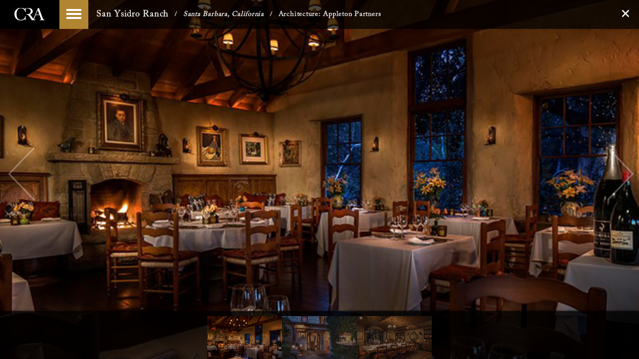

--- FILE ---
content_type: text/html; charset=UTF-8
request_url: https://www.craigroberts.com/san-ysidro-ranch-a-rosewood-resort/
body_size: 7269
content:
<!DOCTYPE html>
<html lang="en-US">
<head>
<meta charset="UTF-8">
<meta name="viewport" content="width=device-width, initial-scale=1">
<meta name="google-site-verification" content="2za3SrlHgopjKzOrMfMhMYxQpBnn4w7LPRAnEEbccsI" />
<link rel="profile" href="https://gmpg.org/xfn/11">
<link rel="pingback" href="https://www.craigroberts.com/xmlrpc.php">

<meta name='robots' content='index, follow, max-image-preview:large, max-snippet:-1, max-video-preview:-1' />

	<!-- This site is optimized with the Yoast SEO plugin v21.1 - https://yoast.com/wordpress/plugins/seo/ -->
	<title>San Ysidro Ranch - Craig Roberts Associates</title>
	<link rel="canonical" href="https://www.craigroberts.com/san-ysidro-ranch-a-rosewood-resort/" />
	<meta property="og:locale" content="en_US" />
	<meta property="og:type" content="article" />
	<meta property="og:title" content="San Ysidro Ranch - Craig Roberts Associates" />
	<meta property="og:url" content="https://www.craigroberts.com/san-ysidro-ranch-a-rosewood-resort/" />
	<meta property="og:site_name" content="Craig Roberts Associates" />
	<meta property="article:published_time" content="1970-01-01T00:00:00+00:00" />
	<meta property="article:modified_time" content="2016-04-24T18:53:02+00:00" />
	<meta property="og:image" content="https://www.craigroberts.com/wp-content/uploads/2016/01/San-Ysidro-Ranch-image-2.jpg" />
	<meta property="og:image:width" content="1000" />
	<meta property="og:image:height" content="667" />
	<meta property="og:image:type" content="image/jpeg" />
	<meta name="author" content="admin" />
	<meta name="twitter:card" content="summary_large_image" />
	<meta name="twitter:label1" content="Written by" />
	<meta name="twitter:data1" content="admin" />
	<script type="application/ld+json" class="yoast-schema-graph">{"@context":"https://schema.org","@graph":[{"@type":"WebPage","@id":"https://www.craigroberts.com/san-ysidro-ranch-a-rosewood-resort/","url":"https://www.craigroberts.com/san-ysidro-ranch-a-rosewood-resort/","name":"San Ysidro Ranch - Craig Roberts Associates","isPartOf":{"@id":"https://www.craigroberts.com/#website"},"primaryImageOfPage":{"@id":"https://www.craigroberts.com/san-ysidro-ranch-a-rosewood-resort/#primaryimage"},"image":{"@id":"https://www.craigroberts.com/san-ysidro-ranch-a-rosewood-resort/#primaryimage"},"thumbnailUrl":"https://www.craigroberts.com/wp-content/uploads/2016/01/San-Ysidro-Ranch-image-2.jpg","datePublished":"1970-01-01T00:00:00+00:00","dateModified":"2016-04-24T18:53:02+00:00","author":{"@id":"https://www.craigroberts.com/#/schema/person/8f6ee308abb6a61bfa95d68ee4672a5d"},"breadcrumb":{"@id":"https://www.craigroberts.com/san-ysidro-ranch-a-rosewood-resort/#breadcrumb"},"inLanguage":"en-US","potentialAction":[{"@type":"ReadAction","target":["https://www.craigroberts.com/san-ysidro-ranch-a-rosewood-resort/"]}]},{"@type":"ImageObject","inLanguage":"en-US","@id":"https://www.craigroberts.com/san-ysidro-ranch-a-rosewood-resort/#primaryimage","url":"https://www.craigroberts.com/wp-content/uploads/2016/01/San-Ysidro-Ranch-image-2.jpg","contentUrl":"https://www.craigroberts.com/wp-content/uploads/2016/01/San-Ysidro-Ranch-image-2.jpg","width":1000,"height":667},{"@type":"BreadcrumbList","@id":"https://www.craigroberts.com/san-ysidro-ranch-a-rosewood-resort/#breadcrumb","itemListElement":[{"@type":"ListItem","position":1,"name":"Home","item":"https://www.craigroberts.com/"},{"@type":"ListItem","position":2,"name":"San Ysidro Ranch"}]},{"@type":"WebSite","@id":"https://www.craigroberts.com/#website","url":"https://www.craigroberts.com/","name":"Craig Roberts Associates","description":"Architectural Lighting Design","potentialAction":[{"@type":"SearchAction","target":{"@type":"EntryPoint","urlTemplate":"https://www.craigroberts.com/?s={search_term_string}"},"query-input":"required name=search_term_string"}],"inLanguage":"en-US"},{"@type":"Person","@id":"https://www.craigroberts.com/#/schema/person/8f6ee308abb6a61bfa95d68ee4672a5d","name":"admin","image":{"@type":"ImageObject","inLanguage":"en-US","@id":"https://www.craigroberts.com/#/schema/person/image/","url":"https://secure.gravatar.com/avatar/ca2b721ec9cf0fbb85f9e9fdd6eb76aa?s=96&d=mm&r=g","contentUrl":"https://secure.gravatar.com/avatar/ca2b721ec9cf0fbb85f9e9fdd6eb76aa?s=96&d=mm&r=g","caption":"admin"},"url":"https://www.craigroberts.com/author/admin/"}]}</script>
	<!-- / Yoast SEO plugin. -->


<link rel='dns-prefetch' href='//fonts.googleapis.com' />
<link rel='dns-prefetch' href='//maxcdn.bootstrapcdn.com' />
<link rel="alternate" type="application/rss+xml" title="Craig Roberts Associates &raquo; Feed" href="https://www.craigroberts.com/feed/" />
<script type="text/javascript">
window._wpemojiSettings = {"baseUrl":"https:\/\/s.w.org\/images\/core\/emoji\/14.0.0\/72x72\/","ext":".png","svgUrl":"https:\/\/s.w.org\/images\/core\/emoji\/14.0.0\/svg\/","svgExt":".svg","source":{"concatemoji":"https:\/\/www.craigroberts.com\/wp-includes\/js\/wp-emoji-release.min.js?ver=6.1.9"}};
/*! This file is auto-generated */
!function(e,a,t){var n,r,o,i=a.createElement("canvas"),p=i.getContext&&i.getContext("2d");function s(e,t){var a=String.fromCharCode,e=(p.clearRect(0,0,i.width,i.height),p.fillText(a.apply(this,e),0,0),i.toDataURL());return p.clearRect(0,0,i.width,i.height),p.fillText(a.apply(this,t),0,0),e===i.toDataURL()}function c(e){var t=a.createElement("script");t.src=e,t.defer=t.type="text/javascript",a.getElementsByTagName("head")[0].appendChild(t)}for(o=Array("flag","emoji"),t.supports={everything:!0,everythingExceptFlag:!0},r=0;r<o.length;r++)t.supports[o[r]]=function(e){if(p&&p.fillText)switch(p.textBaseline="top",p.font="600 32px Arial",e){case"flag":return s([127987,65039,8205,9895,65039],[127987,65039,8203,9895,65039])?!1:!s([55356,56826,55356,56819],[55356,56826,8203,55356,56819])&&!s([55356,57332,56128,56423,56128,56418,56128,56421,56128,56430,56128,56423,56128,56447],[55356,57332,8203,56128,56423,8203,56128,56418,8203,56128,56421,8203,56128,56430,8203,56128,56423,8203,56128,56447]);case"emoji":return!s([129777,127995,8205,129778,127999],[129777,127995,8203,129778,127999])}return!1}(o[r]),t.supports.everything=t.supports.everything&&t.supports[o[r]],"flag"!==o[r]&&(t.supports.everythingExceptFlag=t.supports.everythingExceptFlag&&t.supports[o[r]]);t.supports.everythingExceptFlag=t.supports.everythingExceptFlag&&!t.supports.flag,t.DOMReady=!1,t.readyCallback=function(){t.DOMReady=!0},t.supports.everything||(n=function(){t.readyCallback()},a.addEventListener?(a.addEventListener("DOMContentLoaded",n,!1),e.addEventListener("load",n,!1)):(e.attachEvent("onload",n),a.attachEvent("onreadystatechange",function(){"complete"===a.readyState&&t.readyCallback()})),(e=t.source||{}).concatemoji?c(e.concatemoji):e.wpemoji&&e.twemoji&&(c(e.twemoji),c(e.wpemoji)))}(window,document,window._wpemojiSettings);
</script>
<style type="text/css">
img.wp-smiley,
img.emoji {
	display: inline !important;
	border: none !important;
	box-shadow: none !important;
	height: 1em !important;
	width: 1em !important;
	margin: 0 0.07em !important;
	vertical-align: -0.1em !important;
	background: none !important;
	padding: 0 !important;
}
</style>
	<link rel='stylesheet' id='wp-block-library-css' href='https://www.craigroberts.com/wp-includes/css/dist/block-library/style.min.css?ver=6.1.9' type='text/css' media='all' />
<link rel='stylesheet' id='classic-theme-styles-css' href='https://www.craigroberts.com/wp-includes/css/classic-themes.min.css?ver=1' type='text/css' media='all' />
<style id='global-styles-inline-css' type='text/css'>
body{--wp--preset--color--black: #000000;--wp--preset--color--cyan-bluish-gray: #abb8c3;--wp--preset--color--white: #ffffff;--wp--preset--color--pale-pink: #f78da7;--wp--preset--color--vivid-red: #cf2e2e;--wp--preset--color--luminous-vivid-orange: #ff6900;--wp--preset--color--luminous-vivid-amber: #fcb900;--wp--preset--color--light-green-cyan: #7bdcb5;--wp--preset--color--vivid-green-cyan: #00d084;--wp--preset--color--pale-cyan-blue: #8ed1fc;--wp--preset--color--vivid-cyan-blue: #0693e3;--wp--preset--color--vivid-purple: #9b51e0;--wp--preset--gradient--vivid-cyan-blue-to-vivid-purple: linear-gradient(135deg,rgba(6,147,227,1) 0%,rgb(155,81,224) 100%);--wp--preset--gradient--light-green-cyan-to-vivid-green-cyan: linear-gradient(135deg,rgb(122,220,180) 0%,rgb(0,208,130) 100%);--wp--preset--gradient--luminous-vivid-amber-to-luminous-vivid-orange: linear-gradient(135deg,rgba(252,185,0,1) 0%,rgba(255,105,0,1) 100%);--wp--preset--gradient--luminous-vivid-orange-to-vivid-red: linear-gradient(135deg,rgba(255,105,0,1) 0%,rgb(207,46,46) 100%);--wp--preset--gradient--very-light-gray-to-cyan-bluish-gray: linear-gradient(135deg,rgb(238,238,238) 0%,rgb(169,184,195) 100%);--wp--preset--gradient--cool-to-warm-spectrum: linear-gradient(135deg,rgb(74,234,220) 0%,rgb(151,120,209) 20%,rgb(207,42,186) 40%,rgb(238,44,130) 60%,rgb(251,105,98) 80%,rgb(254,248,76) 100%);--wp--preset--gradient--blush-light-purple: linear-gradient(135deg,rgb(255,206,236) 0%,rgb(152,150,240) 100%);--wp--preset--gradient--blush-bordeaux: linear-gradient(135deg,rgb(254,205,165) 0%,rgb(254,45,45) 50%,rgb(107,0,62) 100%);--wp--preset--gradient--luminous-dusk: linear-gradient(135deg,rgb(255,203,112) 0%,rgb(199,81,192) 50%,rgb(65,88,208) 100%);--wp--preset--gradient--pale-ocean: linear-gradient(135deg,rgb(255,245,203) 0%,rgb(182,227,212) 50%,rgb(51,167,181) 100%);--wp--preset--gradient--electric-grass: linear-gradient(135deg,rgb(202,248,128) 0%,rgb(113,206,126) 100%);--wp--preset--gradient--midnight: linear-gradient(135deg,rgb(2,3,129) 0%,rgb(40,116,252) 100%);--wp--preset--duotone--dark-grayscale: url('#wp-duotone-dark-grayscale');--wp--preset--duotone--grayscale: url('#wp-duotone-grayscale');--wp--preset--duotone--purple-yellow: url('#wp-duotone-purple-yellow');--wp--preset--duotone--blue-red: url('#wp-duotone-blue-red');--wp--preset--duotone--midnight: url('#wp-duotone-midnight');--wp--preset--duotone--magenta-yellow: url('#wp-duotone-magenta-yellow');--wp--preset--duotone--purple-green: url('#wp-duotone-purple-green');--wp--preset--duotone--blue-orange: url('#wp-duotone-blue-orange');--wp--preset--font-size--small: 13px;--wp--preset--font-size--medium: 20px;--wp--preset--font-size--large: 36px;--wp--preset--font-size--x-large: 42px;--wp--preset--spacing--20: 0.44rem;--wp--preset--spacing--30: 0.67rem;--wp--preset--spacing--40: 1rem;--wp--preset--spacing--50: 1.5rem;--wp--preset--spacing--60: 2.25rem;--wp--preset--spacing--70: 3.38rem;--wp--preset--spacing--80: 5.06rem;}:where(.is-layout-flex){gap: 0.5em;}body .is-layout-flow > .alignleft{float: left;margin-inline-start: 0;margin-inline-end: 2em;}body .is-layout-flow > .alignright{float: right;margin-inline-start: 2em;margin-inline-end: 0;}body .is-layout-flow > .aligncenter{margin-left: auto !important;margin-right: auto !important;}body .is-layout-constrained > .alignleft{float: left;margin-inline-start: 0;margin-inline-end: 2em;}body .is-layout-constrained > .alignright{float: right;margin-inline-start: 2em;margin-inline-end: 0;}body .is-layout-constrained > .aligncenter{margin-left: auto !important;margin-right: auto !important;}body .is-layout-constrained > :where(:not(.alignleft):not(.alignright):not(.alignfull)){max-width: var(--wp--style--global--content-size);margin-left: auto !important;margin-right: auto !important;}body .is-layout-constrained > .alignwide{max-width: var(--wp--style--global--wide-size);}body .is-layout-flex{display: flex;}body .is-layout-flex{flex-wrap: wrap;align-items: center;}body .is-layout-flex > *{margin: 0;}:where(.wp-block-columns.is-layout-flex){gap: 2em;}.has-black-color{color: var(--wp--preset--color--black) !important;}.has-cyan-bluish-gray-color{color: var(--wp--preset--color--cyan-bluish-gray) !important;}.has-white-color{color: var(--wp--preset--color--white) !important;}.has-pale-pink-color{color: var(--wp--preset--color--pale-pink) !important;}.has-vivid-red-color{color: var(--wp--preset--color--vivid-red) !important;}.has-luminous-vivid-orange-color{color: var(--wp--preset--color--luminous-vivid-orange) !important;}.has-luminous-vivid-amber-color{color: var(--wp--preset--color--luminous-vivid-amber) !important;}.has-light-green-cyan-color{color: var(--wp--preset--color--light-green-cyan) !important;}.has-vivid-green-cyan-color{color: var(--wp--preset--color--vivid-green-cyan) !important;}.has-pale-cyan-blue-color{color: var(--wp--preset--color--pale-cyan-blue) !important;}.has-vivid-cyan-blue-color{color: var(--wp--preset--color--vivid-cyan-blue) !important;}.has-vivid-purple-color{color: var(--wp--preset--color--vivid-purple) !important;}.has-black-background-color{background-color: var(--wp--preset--color--black) !important;}.has-cyan-bluish-gray-background-color{background-color: var(--wp--preset--color--cyan-bluish-gray) !important;}.has-white-background-color{background-color: var(--wp--preset--color--white) !important;}.has-pale-pink-background-color{background-color: var(--wp--preset--color--pale-pink) !important;}.has-vivid-red-background-color{background-color: var(--wp--preset--color--vivid-red) !important;}.has-luminous-vivid-orange-background-color{background-color: var(--wp--preset--color--luminous-vivid-orange) !important;}.has-luminous-vivid-amber-background-color{background-color: var(--wp--preset--color--luminous-vivid-amber) !important;}.has-light-green-cyan-background-color{background-color: var(--wp--preset--color--light-green-cyan) !important;}.has-vivid-green-cyan-background-color{background-color: var(--wp--preset--color--vivid-green-cyan) !important;}.has-pale-cyan-blue-background-color{background-color: var(--wp--preset--color--pale-cyan-blue) !important;}.has-vivid-cyan-blue-background-color{background-color: var(--wp--preset--color--vivid-cyan-blue) !important;}.has-vivid-purple-background-color{background-color: var(--wp--preset--color--vivid-purple) !important;}.has-black-border-color{border-color: var(--wp--preset--color--black) !important;}.has-cyan-bluish-gray-border-color{border-color: var(--wp--preset--color--cyan-bluish-gray) !important;}.has-white-border-color{border-color: var(--wp--preset--color--white) !important;}.has-pale-pink-border-color{border-color: var(--wp--preset--color--pale-pink) !important;}.has-vivid-red-border-color{border-color: var(--wp--preset--color--vivid-red) !important;}.has-luminous-vivid-orange-border-color{border-color: var(--wp--preset--color--luminous-vivid-orange) !important;}.has-luminous-vivid-amber-border-color{border-color: var(--wp--preset--color--luminous-vivid-amber) !important;}.has-light-green-cyan-border-color{border-color: var(--wp--preset--color--light-green-cyan) !important;}.has-vivid-green-cyan-border-color{border-color: var(--wp--preset--color--vivid-green-cyan) !important;}.has-pale-cyan-blue-border-color{border-color: var(--wp--preset--color--pale-cyan-blue) !important;}.has-vivid-cyan-blue-border-color{border-color: var(--wp--preset--color--vivid-cyan-blue) !important;}.has-vivid-purple-border-color{border-color: var(--wp--preset--color--vivid-purple) !important;}.has-vivid-cyan-blue-to-vivid-purple-gradient-background{background: var(--wp--preset--gradient--vivid-cyan-blue-to-vivid-purple) !important;}.has-light-green-cyan-to-vivid-green-cyan-gradient-background{background: var(--wp--preset--gradient--light-green-cyan-to-vivid-green-cyan) !important;}.has-luminous-vivid-amber-to-luminous-vivid-orange-gradient-background{background: var(--wp--preset--gradient--luminous-vivid-amber-to-luminous-vivid-orange) !important;}.has-luminous-vivid-orange-to-vivid-red-gradient-background{background: var(--wp--preset--gradient--luminous-vivid-orange-to-vivid-red) !important;}.has-very-light-gray-to-cyan-bluish-gray-gradient-background{background: var(--wp--preset--gradient--very-light-gray-to-cyan-bluish-gray) !important;}.has-cool-to-warm-spectrum-gradient-background{background: var(--wp--preset--gradient--cool-to-warm-spectrum) !important;}.has-blush-light-purple-gradient-background{background: var(--wp--preset--gradient--blush-light-purple) !important;}.has-blush-bordeaux-gradient-background{background: var(--wp--preset--gradient--blush-bordeaux) !important;}.has-luminous-dusk-gradient-background{background: var(--wp--preset--gradient--luminous-dusk) !important;}.has-pale-ocean-gradient-background{background: var(--wp--preset--gradient--pale-ocean) !important;}.has-electric-grass-gradient-background{background: var(--wp--preset--gradient--electric-grass) !important;}.has-midnight-gradient-background{background: var(--wp--preset--gradient--midnight) !important;}.has-small-font-size{font-size: var(--wp--preset--font-size--small) !important;}.has-medium-font-size{font-size: var(--wp--preset--font-size--medium) !important;}.has-large-font-size{font-size: var(--wp--preset--font-size--large) !important;}.has-x-large-font-size{font-size: var(--wp--preset--font-size--x-large) !important;}
.wp-block-navigation a:where(:not(.wp-element-button)){color: inherit;}
:where(.wp-block-columns.is-layout-flex){gap: 2em;}
.wp-block-pullquote{font-size: 1.5em;line-height: 1.6;}
</style>
<link rel='stylesheet' id='supersized-css' href='https://www.craigroberts.com/wp-content/plugins/easy-fullscreen-slider/assets/css/supersized.css?ver=2.0.1' type='text/css' media='all' />
<link rel='stylesheet' id='supersizedshutter-css' href='https://www.craigroberts.com/wp-content/plugins/easy-fullscreen-slider/assets/css/supersized.shutter.css?ver=2.0.1' type='text/css' media='all' />
<link rel='stylesheet' id='craigroberts-google-fonts-css' href='//fonts.googleapis.com/css?family=Noto+Sans%3A400italic%2C700italic%2C400%2C700%7CNoto+Serif%3A400italic%2C700italic%2C400%2C700%7CInconsolata%3A400%2C700&#038;ver=6.1.9#038;subset=latin%2Clatin-ext' type='text/css' media='all' />
<link rel='stylesheet' id='craigroberts-font-awesome-css' href='https://maxcdn.bootstrapcdn.com/font-awesome/4.5.0/css/font-awesome.min.css?ver=6.1.9' type='text/css' media='all' />
<link rel='stylesheet' id='craigroberts-theme-fonts-css' href='https://www.craigroberts.com/wp-content/themes/craigroberts/fonts/fonts.css?ver=6.1.9' type='text/css' media='all' />
<link rel='stylesheet' id='craigroberts-tooltipster-style-css' href='https://www.craigroberts.com/wp-content/themes/craigroberts/tooltipster/css/tooltipster.css?ver=6.1.9' type='text/css' media='all' />
<link rel='stylesheet' id='craigroberts-modal-style-css' href='https://www.craigroberts.com/wp-content/themes/craigroberts/css/magnific-popup.css?ver=6.1.9' type='text/css' media='all' />
<link rel='stylesheet' id='craigroberts-fullpage-style-css' href='https://www.craigroberts.com/wp-content/themes/craigroberts/css/jquery.fullPage.css?ver=6.1.9' type='text/css' media='all' />
<link rel='stylesheet' id='craigroberts-scrollbar-style-css' href='https://www.craigroberts.com/wp-content/themes/craigroberts/css/jquery.mCustomScrollbar.css?ver=6.1.9' type='text/css' media='all' />
<link rel='stylesheet' id='craigroberts-style-css' href='https://www.craigroberts.com/wp-content/themes/craigroberts/style.css?ver=6.1.9' type='text/css' media='all' />
<link rel='stylesheet' id='wp-add-custom-css-css' href='https://www.craigroberts.com?display_custom_css=css&#038;ver=6.1.9' type='text/css' media='all' />
<script type='text/javascript' src='https://www.craigroberts.com/wp-includes/js/jquery/jquery.min.js?ver=3.6.1' id='jquery-core-js'></script>
<script type='text/javascript' src='https://www.craigroberts.com/wp-includes/js/jquery/jquery-migrate.min.js?ver=3.3.2' id='jquery-migrate-js'></script>
<script type='text/javascript' src='https://www.craigroberts.com/wp-content/plugins/easy-fullscreen-slider/assets/js/jquery.easing.min.js?ver=6.1.9' id='jqueryeasing-js'></script>
<script type='text/javascript' src='https://www.craigroberts.com/wp-content/plugins/easy-fullscreen-slider/assets/js/supersized.3.2.7.js?ver=6.1.9' id='supersized-js'></script>
<script type='text/javascript' id='supersizedshutter-js-extra'>
/* <![CDATA[ */
var plugin_directory = "https:\/\/www.craigroberts.com\/wp-content\/plugins\/easy-fullscreen-slider\/assets\/";
/* ]]> */
</script>
<script type='text/javascript' src='https://www.craigroberts.com/wp-content/plugins/easy-fullscreen-slider/assets/js/supersized.shutter.js?ver=6.1.9' id='supersizedshutter-js'></script>
<link rel="https://api.w.org/" href="https://www.craigroberts.com/wp-json/" /><link rel="alternate" type="application/json" href="https://www.craigroberts.com/wp-json/wp/v2/posts/507" /><link rel="EditURI" type="application/rsd+xml" title="RSD" href="https://www.craigroberts.com/xmlrpc.php?rsd" />
<link rel="wlwmanifest" type="application/wlwmanifest+xml" href="https://www.craigroberts.com/wp-includes/wlwmanifest.xml" />
<meta name="generator" content="WordPress 6.1.9" />
<link rel='shortlink' href='https://www.craigroberts.com/?p=507' />
<link rel="alternate" type="application/json+oembed" href="https://www.craigroberts.com/wp-json/oembed/1.0/embed?url=https%3A%2F%2Fwww.craigroberts.com%2Fsan-ysidro-ranch-a-rosewood-resort%2F" />
<link rel="alternate" type="text/xml+oembed" href="https://www.craigroberts.com/wp-json/oembed/1.0/embed?url=https%3A%2F%2Fwww.craigroberts.com%2Fsan-ysidro-ranch-a-rosewood-resort%2F&#038;format=xml" />
                <script type="text/javascript">
                    jQuery(function($){
                        $.supersized({
                            transition:1,
                            transition_speed:1500,
                            autoplay: 1,
                            slide_interval: 4000,
                            slide_links:'blank',
                            slides:[			
                                    {image:'https://www.craigroberts.com/wp-content/uploads/2016/01/San-Ysidro-Ranch-image-1.jpg', title:'', url:''},{image:'https://www.craigroberts.com/wp-content/uploads/2016/01/San-Ysidro-Ranch-image-2.jpg', title:'', url:''},{image:'https://www.craigroberts.com/wp-content/uploads/2016/01/San-Ysidro-Ranch-image-3.jpg', title:'', url:''}                                   ]

                        });
                    });
                </script>
                <style type="text/css"> body.preloader-ultimate:before{background-color:#000000 !important;} .preloader-ultimate-container{background-color:#000000 !important;} .preloader-text{color:#ffffff;font-size:14px;} </style><style type="text/css" id="custom-background-css">
body.custom-background { background-color: #000000; }
</style>
	
<!--[if IE]>
	<link rel="stylesheet" type="text/css" href="https://www.craigroberts.com/wp-content/themes/craigroberts/css/all-ie-only.css" />
<![endif]-->

<script>
  (function(i,s,o,g,r,a,m){i['GoogleAnalyticsObject']=r;i[r]=i[r]||function(){
  (i[r].q=i[r].q||[]).push(arguments)},i[r].l=1*new Date();a=s.createElement(o),
  m=s.getElementsByTagName(o)[0];a.async=1;a.src=g;m.parentNode.insertBefore(a,m)
  })(window,document,'script','https://www.google-analytics.com/analytics.js','ga');

  ga('create', 'UA-77118798-1', 'auto');
  ga('send', 'pageview');

</script>

</head>

<body data-rsssl=1 class="post-template-default single single-post postid-507 single-format-standard custom-background group-blog">


<div id="page" class="site">
	<a class="skip-link screen-reader-text" href="#content">Skip to content</a>

	<header id="masthead" class="site-header" role="banner">
		<div class="site-branding">
			<a href="https://www.craigroberts.com/" rel="home" title="Craig Roberts Associates Homepage Link">
			<img src="https://www.craigroberts.com/wp-content/uploads/2016/01/cra-logo.png" height="55" width="105" alt="" />
			</a>
		</div><!-- .site-branding -->

		<div class="site-menu-opener">
			<div id="nav-icon3">
			  <span></span>
			  <span></span>
			  <span></span>
			  <span></span>
			</div>
			<div class="delete-menu-opener-inner">
				<!-- <i class="fa fa-bars"></i>
				<i class="fa fa-times"></i> -->
			</div>
		</div>

		<nav id="site-navigation" class="main-navigation" role="navigation">
			<button class="menu-toggle" aria-controls="primary-menu" aria-expanded="false">Primary Menu</button>
			<div class="menu-main-menu-container"><ul id="primary-menu" class="menu"><li id="menu-item-60" class="menu-link menu-item menu-item-type-custom menu-item-object-custom menu-item-home menu-item-60"><a href="https://www.craigroberts.com/">Home</a></li>
<li id="menu-item-52" class="menu-link menu-item menu-item-type-post_type menu-item-object-page menu-item-52"><a href="https://www.craigroberts.com/profile/">Profile</a></li>
<li id="menu-item-1825" class="menu-item menu-item-type-post_type menu-item-object-page menu-item-1825"><a href="https://www.craigroberts.com/projects/">Projects</a></li>
<li id="menu-item-2401" class="menu-item menu-item-type-post_type menu-item-object-page menu-item-2401"><a href="https://www.craigroberts.com/slideshow/">Slideshow</a></li>
<li id="menu-item-51" class="menu-link menu-item menu-item-type-post_type menu-item-object-page menu-item-51"><a href="https://www.craigroberts.com/contact/">Contact</a></li>
</ul></div>		</nav><!-- #site-navigation -->
	</header><!-- #masthead -->

	<div id="content" class="site-content">

	




<script type="text/javascript">
		var theme_url = 'https://www.craigroberts.com/wp-content/themes/craigroberts/';
		var img = [];
	</script>
<div class="back"><a href="javascript:void(0);" onclick="window.history.go(-1);" id="back-cross" style="">
        
		<img src="https://www.craigroberts.com/wp-content/themes/craigroberts/images/rsz_close.png" />
        </a></div>
<div id="project-header" class="project-header active">
				<div class="project-title">San Ysidro Ranch</div>
				<div class="line">/</div>
				<div class="project-location">Santa Barbara, California</div>
				<div class="line">/</div>
				<div class="project-attributes">Architecture:  Appleton Partners</div>
                
	</div>
	<div id="primary" class="content-area project-content-area">
		<main id="main" class="site-main" role="main">

		<!--
				
	

	<script type="text/javascript">
	var SCROLLING_SPEED = 8000;
	var slideTimeout;
		jQuery(document).ready(function() {
			jQuery('#fullpage').fullpage({
				sectionsColor: ['#000', '#fff', '#fff', 'black', '#fff'],
				//anchors: ['firstPage', 'secondPage', '3rdPage', '4thpage', 'lastPage'],
				menu: '#menu',
				css3: true,
				autoScrolling: false,
				slidesNavigation: false,
				fitToSection: false,
				fixedElements:'.relatedprojects, footer',
				scrollingSpeed: SCROLLING_SPEED,
				afterRender: function () {
					//console.log('after render yo!');
					//on page load, start the slideshow
					 slideTimeout = setInterval(function () {
							jQuery.fn.fullpage.moveSlideRight();
						}, 10900);
				},
				onSlideLeave: function(anchorLink, index, slideIndex, direction) {
		            jQuery.fn.fullpage.setScrollingSpeed();
		            jQuery('.fp-section').find('.fp-slidesContainer').hide();
		        },
      
			        // Display the slides container by fading it in after the next slide has been loaded.
			        afterSlideLoad: function(anchorLink, index, slideAnchor, slideIndex) {
			            jQuery('.fp-section').find('.fp-slidesContainer').fadeToggle('2500');
			            //jQuery('.fp-section').find('.fp-slidesContainer').fadeToggle(8000);
			            jQuery.fn.fullpage.setScrollingSpeed(SCROLLING_SPEED);
			        },


			});

			jQuery('#showExamples').click(function(e){
				e.stopPropagation();
				e.preventDefault();
				jQuery('#examplesList').toggle();
			});

			jQuery('html').click(function(){
				jQuery('#examplesList').hide();
			});
			
			
		/*
			jQuery('#fullpage').mousemove(function(event) {
				jQuery(this).addClass('content_fadein')
			});
			jQuery('#fullpage').mouseout(function(event) {
				jQuery(this).removeClass('content_fadein')
			});
*/
			
			jQuery('#fullpage').on('1mousewheel', function(event) {
				   if (event.deltaY > 0){jQuery.fn.fullpage.moveSlideRight();}
				   else{jQuery.fn.fullpage.moveSlideLeft();}
			});
			
			
		});
	</script>
    
 
		    

<div id="fullpage" class="single_horizontal">

	
	<div class="section" id="section1" style="background:none;">
	
    
	</div>
	
</div>

<!--
-->

<script type="text/javascript">
jQuery(document).ready(function () {
    jQuery(window).load(function () {
        setTimeout(function(){
            jQuery('#preloader').fadeOut('3000', function () {
            });
        },2000);

    });  
});
</script>		-->
		
<article id="post-507" class="post-507 post type-post status-publish format-standard has-post-thumbnail hentry category-featured category-hospitality tag-link tag-121">
	

	<div class="entry-content">
			</div><!-- .entry-content -->

	<footer class="entry-footer">
			</footer><!-- .entry-footer -->
</article><!-- #post-## -->

		</main><!-- #main -->
	</div><!-- #primary -->


<aside id="secondary" class="widget-area" role="complementary">
	</aside><!-- #secondary -->

	</div><!-- #content -->

	<footer id="colophon" class="site-footer" role="contentinfo">
	<!--<div class="site-info">
	<img src="https://www.craigroberts.com/wp-content/themes/craigroberts/images/cra-footer-logo.png" alt="Craig Roberts Associates Logo" />
	</div>-->

<!-- .site-info -->
	<div class="site-contact">
	<p>4230 Avondale Avenue, Suite 202 • Dallas, Texas 75219 • 214.526.6470 • <a class="pagelink" href="mailto:email@craigroberts.com">Email@CraigRoberts.com</a></p>
	</div>
	</footer>
<!-- #colophon -->
</div><!-- #page -->

                <div id="bg_pattern"></div>
                                                <div id="prevthumb"></div>
                <div id="nextthumb"></div>
                                
                                <!--Arrow Navigation-->
                <a id="prevslide" class="load-item"></a>
                <a id="nextslide" class="load-item"></a>
                <!--Slide captions displayed here-->
                <div id="slidecaption"></div>
                
                                <div id="thumb-tray" class="load-item">
                    <div id="thumb-back"></div>
                    <div id="thumb-forward"></div>
                </div>
                
                
                                <!--Control Bar-->
                <div id="controls-wrapper" class="load-item">
                    <div id="controls">

                        <a id="play-button"><img id="pauseplay" src="https://www.craigroberts.com/wp-content/plugins/easy-fullscreen-slider/assets/img/pause.png"/></a>

                        <!--Slide counter-->
                        <div id="slidecounter">
                            <span class="slidenumber"></span> / <span class="totalslides"></span>
                        </div>

                        <!--Thumb Tray button-->
                        <a id="tray-button"><img id="tray-arrow" src="https://www.craigroberts.com/wp-content/plugins/easy-fullscreen-slider/assets/img/button-tray-up.png"/></a>

                        <!--Navigation-->
                        <ul id="slide-list"></ul>

                    </div>
                </div>
            <script type='text/javascript' src='https://www.craigroberts.com/wp-content/themes/craigroberts/js/navigation.js?ver=20120206' id='craigroberts-navigation-js'></script>
<script type='text/javascript' src='https://www.craigroberts.com/wp-content/themes/craigroberts/js/skip-link-focus-fix.js?ver=20130115' id='craigroberts-skip-link-focus-fix-js'></script>
<script type='text/javascript' src='https://www.craigroberts.com/wp-content/themes/craigroberts/tooltipster/js/jquery.tooltipster.min.js?ver=20130115' id='craigroberts-tooltipster-script-js'></script>
<script type='text/javascript' src='https://www.craigroberts.com/wp-content/themes/craigroberts/js/jquery.magnific-popup.min.js?ver=20130115' id='craigroberts-modalbox-script-js'></script>
<script type='text/javascript' src='https://www.craigroberts.com/wp-content/themes/craigroberts/js/jquery.fullPage.min.js?ver=20150120-1' id='craigroberts-fullpage-scripts-js'></script>
<script type='text/javascript' src='https://www.craigroberts.com/wp-content/themes/craigroberts/js/jquery.mCustomScrollbar.concat.min.js?ver=20130115' id='craigroberts-scrollbar-scripts-js'></script>
<script type='text/javascript' src='https://www.craigroberts.com/wp-content/themes/craigroberts/js/scripts.js?ver=20130115' id='craigroberts-scripts-js'></script>

<script>
jQuery(document).ready(function(){
	jQuery('#nav-icon1,#nav-icon2,#nav-icon3,#nav-icon4').click(function(){
		jQuery(this).toggleClass('open');
	});
});
</script>

</body>
</html>
<!-- WP Super Cache is installed but broken. The constant WPCACHEHOME must be set in the file wp-config.php and point at the WP Super Cache plugin directory. -->

--- FILE ---
content_type: text/css
request_url: https://www.craigroberts.com/wp-content/plugins/easy-fullscreen-slider/assets/css/supersized.shutter.css?ver=2.0.1
body_size: 1421
content:
/*

	Supersized - Fullscreen Slideshow jQuery Plugin
	Version : 3.2.7
	Site	: www.buildinternet.com/project/supersized
	
	Theme 	: Shutter 1.2
	Author	: Sam Dunn
	Company : One Mighty Roar (www.onemightyroar.com)
	License : MIT License / GPL License
	
*/

	/* Fonts
	----------------------------*/

	@font-face {
	  font-family: 'revicons';
	  src: url('../fonts/revicons/revicons.eot?5510888');
	  src: url('../fonts/revicons/revicons.eot?5510888#iefix') format('embedded-opentype'),
	       url('../fonts/revicons/revicons.woff?5510888') format('woff'),
	       url('../fonts/revicons/revicons.ttf?5510888') format('truetype'),
	       url('../fonts/revicons/revicons.svg?5510888#revicons') format('svg');
	  font-weight: normal;
	  font-style: normal;
	}

	/* Controls Bar
	----------------------------*/
	#controls-wrapper { margin:0 auto; height:0px; width:100%; bottom:0px; left:0; z-index:4; background:url(../img/nav-bg.png) repeat-x; position:fixed; }
		#controls { visibility:hidden; height:100%; position:relative; text-align:left; z-index:5; }
			#slidecounter { float:left; color:#999; text-shadow:#000 0 -1px 0; margin:0px 10px 0 15px; line-height:42px; }
			#slidecaption { overflow:hidden; text-align:right; float:right; color:#FFF; font-family: "ACaslonPro-Regular", serif; font-size: 20px; text-shadow: 1px 1px 2px rgba(0,0,0,0.75); margin:0 20px 0 0; line-height:135%; position:absolute; top:80%; right:40px; z-index:99; }
			#slidecaption em {font-size: 16px; font-style:italic;}

@media screen and (max-width: 769px) {
		#slidecaption {}
}
			
			#navigation { float:right; margin:0px 20px 0 0; }
				#play-button{ float:left; margin-top:1px;border-right:1px solid #333; background:url('../img/bg-hover.png') repeat-x 0 44px; }
					#play-button:hover{ background-position:0 1px; cursor:pointer; }
				
				#prevslide, #nextslide{ position:absolute; /*height:43px; width:43px; margin-top:-21px; */ width: 60px; height: 114px; margin-top: -70px;top:50%; opacity:0.6; }
					
					#prevslide{ left:10px; background:url('../img/prev.png'); }
					#nextslide{ right:10px; background:url('../img/next.png');}
					
						#prevslide:active, #nextslide:active{ /*margin-top:-19px;*/ }
						#prevslide:hover, #nextslide:hover{ cursor:pointer; }
				
				ul#slide-list{ padding:15px 0; float:left; position:absolute; left:50%; }
					ul#slide-list li{ list-style:none; width:12px; height:12px; float:left; margin:0 5px 0 0; }
						ul#slide-list li.current-slide a, ul#slide-list li.current-slide a:hover{ background-position:0 0px; }
						ul#slide-list li a{ display:block; width:12px; height:12px; background:url('../img/nav-dot.png') no-repeat 0 -24px; }
							ul#slide-list li a:hover{ background-position:0 -12px; cursor:pointer; }
				
				#tray-button{ float:right; margin-top:1px; border-left:1px solid #333; background:url('../img/bg-hover.png') repeat-x 0 44px; }
					#tray-button:hover{ background-position:0 1px; cursor:pointer; }

	
	/* Progress Bar
	----------------------------*/					
	#progress-back{ z-index:5; position:fixed; bottom:42px; left:0; height:8px; width:100%; background:url('../img/progress-back.png') repeat-x; }
		#progress-bar{ position:relative; height:8px; width:100%; background:url('../img/progress-bar.png') repeat-x; }
	
	
	/* Thumbnail Navigation
	----------------------------*/	
	#nextthumb,#prevthumb { z-index:2; display:none; position:fixed; bottom:61px; height:75px; width:100px; overflow:hidden; background:#ddd; border:1px solid #fff; -webkit-box-shadow:0 0 5px #000; }
		#nextthumb { right:12px; }
		#prevthumb { left:12px; }
			#nextthumb img, #prevthumb img { width:150px; height:auto;  }
			#nextthumb:active, #prevthumb:active { bottom:59px; }
			#nextthumb:hover, #prevthumb:hover { cursor:pointer; }
	
	
	/* Thumbnail Tray
	----------------------------*/			
	#thumb-tray{ position:fixed; z-index:3; bottom:0; left:0; background:url(../img/bg-black.png); height:150px; width:100%; overflow:hidden; text-align:center; -moz-box-shadow: 0px 0px 4px #000; -webkit-box-shadow: 0px 0px 4px #000; box-shadow: 0px 0px 4px #000; }
		
		#thumb-back, #thumb-forward{ position:absolute; z-index:5; bottom:42px; height:108px; width:40px; }
			#thumb-back{ left:0; background: url('../img/thumb-back4.png') no-repeat center center;}
			#thumb-forward{ right:0; background:url('../img/thumb-forward4.png') no-repeat center center;}
				#thumb-back:hover, #thumb-forward:hover{ cursor:pointer; background-color:rgba(0,0,0, 0.65); }
					#thumb-back:hover{ border-right:0x solid rgba(0,0,0, 0.5); }
					#thumb-forward:hover{ border-left:0px solid rgba(256,256,256, 0.2); }
		
		
		ul#thumb-list{ display:inline-block; list-style:none; position:relative; left:0px; padding:0 0px; }
			ul#thumb-list li{ background:#111; list-style:none; display:inline; width:150px; height:108px; overflow:hidden; float:left; margin:0; }
				ul#thumb-list li img { width:200px; height:auto; opacity:0.5; -ms-filter: "progid:DXImageTransform.Microsoft.Alpha(Opacity=60)"; filter:alpha(opacity=60); -webkit-transition: all 100ms ease-in-out; -moz-transition: all 100ms ease-in-out; -o-transition: all 100ms ease-in-out; -ms-transition: all 100ms ease-in-out; transition: all 100ms ease-in-out; }
				ul#thumb-list li.current-thumb img, ul#thumb-list li:hover img{ opacity:1; -ms-filter: "progid:DXImageTransform.Microsoft.Alpha(Opacity=100)"; filter:alpha(opacity=100); }
				ul#thumb-list li:hover{ cursor:pointer; }
				



				#tray-button {display: none;}
			#slidecounter {float: right;}
			#play-button {border-right: none;}
			
			


--- FILE ---
content_type: text/css
request_url: https://www.craigroberts.com/wp-content/themes/craigroberts/fonts/fonts.css?ver=6.1.9
body_size: 77875
content:
/* -- @Font-face -- */
::-webkit-input-placeholder { color:#868686; font-family: 'big_caslonmedium'; }
:-moz-placeholder {	color:#868686; font-family: 'big_caslonmedium'; }
::-moz-placeholder { color:#868686;	font-family: 'big_caslonmedium';  opacity:1; /* Since FF19 lowers the opacity of the placeholder by default */}
:-ms-input-placeholder { color:#868686; font-family: 'big_caslonmedium';  }




/*@font-face {
    font-family: 'big_caslonmedium';
    src: url('big_caslon_medium.eot');
    src: url('big_caslon_medium.eot?#iefix') format('embedded-opentype'),
         url('big_caslon_medium.woff2') format('woff2'),
         url('big_caslon_medium.woff') format('woff'),
         url('big_caslon_medium.ttf') format('truetype'),
         url('big_caslon_medium.svg#big_caslonmedium') format('svg');
    font-weight:normal; font-style:normal; }*/


/*@font-face {
  font-family: 'ACaslonPro-Bold';
  src: url('ACaslonPro-Bold.eot') format('embedded-opentype');
  font-weight:normal; font-style:normal; }
@font-face {
  font-family: 'ACaslonPro-Bold';
  src:  url([data-uri]
AAA0P2JPyEZGVE0AASh4AAAAGgAAABw5WyTUR0RFRgABD6wAAABQAAAAYg3dC21HUE9TAAEdjAAA
CrgAACVSN9P9s0dTVUIAAQ/8AAANjQAAH0LGMfm9T1MvMgAAAegAAABbAAAAYIGfKN1jbWFwAAAG
zAAAAzwAAASUYZoUHmdhc3AAAQ+kAAAACAAAAAj//wADZ2x5ZgAAD+QAAPToAAJQNGeix4FoZWFk
AAABbAAAADYAAAA2/YCaGGhoZWEAAAGkAAAAIQAAACQIyAXkaG10eAAAAkQAAASGAAAI4LjDL1Fs
b2NhAAAKCAAABdwAAAjkAka/FG1heHAAAAHIAAAAHwAAACACoAMHbmFtZQABBMwAAALuAAAGY7xu
i15wb3N0AAEHvAAAB+UAAA/nNkts3QABAAAAAQMS01kmAl8PPPUACwPoAAAAAMyhKnkAAAAAzKEq
ef9B/UQF3QPqAAEACAACAAEAAAAAeNpjYGRgYLr/7zvDCda7/x3/XWe9ywAUQQZMFgDWxAi0AAAA
eNpjYGRgYLJgZmFQYwABJiBmBEIGBgcwnwEADHUArQB42mNgYpzNtIeBlYGHqYspgoGBwRtCM8Yx
GDH8YGBgYmVnYmPlYmJhbmBgWB/AoBDNAAWOLk6uDAoMCr/ZmO7/+85wgvkV0BwGhtkgOcYlDM+B
lAIDCwDhRxEXAHjajZVtaNVVHMd/55y76Z17cLrnXe8ersu72TS3mUZmWqPmi5IeRkGxF5W1LBWC
6IW+EHoipBFEZUL6ot5oUERGUJHRKISaYGrkepCZaSMTkcscN+r0+Z37v2PdTWnw2e/c//88/b+/
7+8ck5HwZ+7g32FiTK43z8hSk/ETJiNpl5Qqt1vaeNdhbpdWSJo+qeLdSlMny8wr0kW8iTFxniXg
ZnBQxxyeOB8WQQo6oTn017EZuQd6YKvZIUtdSirsCT9qP5CkvSjdboPU2o+lzT4tSdfH702svU/S
5lG/256RHvuGtLlfpMR1SMw9LN12p7S4x4inZLldK6vsaT9pR6XYHvCXYg3+sv3In7eb/Lf2kNSa
AdnInucSk6xfblSHs7QPS4st49sPsocGfg/DbbyfkDn2OjGmVcpMud9nSxnb6rNulVTblVJvy+jf
KGW2hv5bpdQ8J+2mX+I2JfPMqP+DPVww7/kx84k/b75mjgH0GJBdUKcaRNqrFml0O0msIP6kfWxC
1jFn0t0gy80W9Psw6Nyj2tsuNG1nzXU6jmeD/i8zKAv4liYdhw65/JTSZ5C+u6SJ8WnXLPVQArXM
2RZ0nwX3uf/UnpXFIQ/TIA+tIRc5UpqrfB4KUa+E/GgupqO5eB6910il6j4bdj86HeCbh6Nc5NE8
TOEnTRb983koQHUJbXIxHc0FGlWEyLeG9QojPgxeiGLw5EtRxB9Bi+ErR/Wteicfg16654IY/Iyn
1NPqq//EoRCrzWrmQWP9zhlR9eUb8zH2AnGCfVAL6scZkfpQj86I1Ezwrcb3iZon1etKMV9PeLow
mq7g4UOFc5tuPKi0h9pKypfSYK6hPY+66ef5Nry7V9pdqaywN+ocwdvifg9nVCmkFPxfB62BTDiT
qsy9jM/Iu7CM/vehQ5Upp17KJS39fj01UANxmB+1tS6aoVKyUi9Z/zc1Uhy968zXE8y56phM8FmJ
OSF1bkiKXK8kcvXFGZGrswpYCE34oMVmpZnazdW+7osatT3k0VKvb/lx+6Ss4F13dD722PXSG3vc
T+ZxcXL9CFrfKpXubs7NXrgF7pIK+QytTsNxEbuH+AOcgh9zbXuOeGf07Hs4BiMwCuMRL8MQfAfb
ozFvUs/0L/qZ9m85rMkxY/7t0bNj0RpHC+Yfitb4ZmqNTjcWjT0CD3DvTF/raC7KcNBevVJk2jgz
19J+EZ6QpqIicj0ojZCSMamays0sz/SuwUNJ86rPRvdWwsbx7SUpt45c/yo11nLnfYWPJyVtRZrd
xuCxanhK/QVtUBy1O2A1rIFroTH3LHhD75d6mAvbYMP/9tdBScCSWfrHr9o/f1frPTcQYircNXrH
cN6HO4R7IF8b4R6Paky9GLRJ4tUt8DrtJjgOD8J+WRRr5469QN+cto3RugnVeUprhb2E/ei99ay/
aF4Le0nKCHU8wrl2P9+hd9JC7tYlspj9FZs96L2APT7Efr/gbNjr/zRn/GWz0/9jxtH0bXJyhD2f
4xvfoe9mfE8d2D5qgZpwm2nv4NlJaf8XwSLoJwAAeNrF1H1MlVUcwPHv77l0Ma6lF1AR9HqeR0AU
RS6QCBpKml0L38KXikRLSAVjlq20pb2ZhS9UZuXKnJKpJL72ZgKWudmo1vqzrdrz3PV33TXXc/8o
OJ2Bc6v+6M/Odl5+Z3ue89nO73eAAIN9DGJGrJ0mkoE4xWox8xs8Q5CRbJNUyZAcGSfjpVCiUi5V
EpMFUieN0iyb5GnZa+VYX1q91k+BfYGOQHfgc5WpslVEOSpfFatKNVdtVFtUq2pTh1WnnWE7dr5d
ZC+16x3LCTrDnHRnhJPtRJxCJ+asdhrzvvJmJ35NXE38nkj6Zf4Gv8e/7H/tf+dfTeYmK5LtfwS1
Nj7FIRkqIyUijkySIpkmFVItNbJY6qVJWmSzcWVZV4zr++uudJWlxiilco2rYsD1mNqq9vzNVWvX
XXOFjWv0dVeDcZH4JfHbgKvAL/dP+Zf8Xv9b/0fjKjYutNY/6y/0Rd2tL+jz+pw+ozv1Cd2hj+oj
ul0f1Af0fr1DS/+K/uX9sb69fdv+7OpbFx8Vz4xnxNPj4fiQOF7S+8br9a54l72z3jGv2iv1xCvw
Utx+t85V7iJ3oVvjznfnuZVuxE11U344ZDeHPwv3hLvDXaFdodZQDEJVoZmhaEjS/LS21Ojg/f7v
Lf2fG4KIFSRopQ1G/3IK1rWV9R//HvwyQAo3mJxNZQg3kkaIodzEzQxjOGFzfgaZjDAZPYosRpNN
jsn1sUQYZ3LJxmE8ueSRzwQKmMgkCpnMFIqYSjFRSiiljFuYRjnTqaCSGczkVqqYxWyquY05zOV2
5nEHMeZzJ3dRwwIWsojFLOFualnKMpazgnu4l/uo435WUs8qVvOA8e/gRVrZxWvs5yDv0s4RjvIe
x+jgBO/TyUlOc4oznOUDPuJDPuY8n9BNFz1clBIepYFG1ksZmznMRpplGY/TJGt5ibekgU2yTtaz
lidkpawydVIgjWzgKZnAcS7wLGtokTWSJQ9JPg+zVcp5kOd4gTfxSZoqK5SpUiyTZQqfShOXZLjM
kFpTd5VWiVUqpWwxdRiV6WxnN8+zh528zCu8Shuvm/cE9nGAd3ibuIyVXB4RJbY4PCl55m2J/AWP
WwpieNpdlntQ10UUxc+uL0RAVFRURFRE5KG85CGYgL8ADZXMMXMoaaRkytKSFFMTGyxKTSpKLCot
KiwymkypKM3MKKmhIkUjeUgEiopCZg1WH5v+ypkz+93de88999z9DUr//kv9H3aBbsnsk+xVqVeL
1McXLABlUt/egLN+LiALFIJDgFinNNAo9V8vOXPvnCMNcAJFkgscLuWSaxDg3LVTcvME8QAeN/YD
6yT3I9Ig4ganSEOo5eEvDb2OHmk4Z8Op7ZkrjaiURq6URlVIXtQfTW1v+LxrpDFo8CmRxnI/jp7G
U9OXOhOyJT9qTfQCGaAYEOuPRn8fQI+T4JiEhoAIgKZA4oO4C0bLZHqajAdT4qQQeEOoFcZdOHfh
xEVQJ6JNmpovRfIdiYYoeo9GWwzap6EnFh2xeBvHWRw+Tafe9OX/gbo3oGsGOuLhTMCzBM4T2Scy
l5n45kC7Aw2OaoDnScQkoSWJOSRxlpwO0JBCXApezXIA6s4iZ3Y0IO4mclI5n4POuaXSPLSmsb+Z
3Pl4ewveLiB3IRpuRf8izm8jfzEzSF8k3Y7ndxC3hJ4y0J+BT3dWSUvxYmm9lEnOXfRxN70uw7Nl
11distB7D8/rXg9peYh0Hx7cT+0VfK9E7wPUe5D7Ve5SNniIuNXsV+PjGvStYVY5BdJa6q7tkB7e
Kq2Dex2869G8gbNH8GgjORuZbS6+5HK2ib431UqPoiEPPZvZP0ZPj+NrPvqf4H09yby3UG8rfNuo
9RT329FXwFkBHj0N7zP09yz7QnIK4XqO+e9A5w70FeH5zjzpBWbwIu+smPUl5vsyel9h3rvY70bn
q7zt19BfAk8J2l6H+w3m8SYcpdzv4TfwFjxvk1uGjnd4a3vxZS+9v8u8yunzPd7J+9TdRx8foGs/
NQ4Qd4C7Cng+RPdHrB/TQyWz+IT1UzQc5PsQPJ8xv8PU/Zx3cYQ5fcEMjqLhKPOtwp8qZvkV+Bod
x5hzNfzfwPct2mq4/w7932dKP1C7Fp4fiTvO/I7Tzwni6/gtnETfSWqeIvYn9NSj9We+T9PL6esr
szvNfQOzamD+DfTbQM1GdDTC2whvE99NxDThcxPczfxOm+mlGQ/PwHOGGbcwtxa8/YVeWuFtxftW
fiutxP/KW23jvbfRczs9thPTDtdZtJzFg3Os5+DvYOYd7M/Df56cC3BeIO8i875IrU687YTzEvtL
rJfp9TL6uth38fvsIrcb7b/xJq6g73fWq/j6BzF/8i566O8auv7iN/R3o4yyQL2MCQGpoABUgg4Z
WwR6ZHrlAM56dcr09gUZMn0471cj079cxpk7lxQZV4eMW4XMwGoZd84GtckMhmcE56Ph9y6RGVMm
49ctExAtEwxCW2RiQEKQTLK/zBzi5pI730VmIXoWw7GkVCaTmssiZFYQswr+deRuYN2Mnvw8mS3U
2VYssx0dzxfK7KyVKQa7s2X2cF9eJ7OffSWaD8bJHM6X+dJL5li6TI2nTC33JzJlTnHXjN4W9u25
Mh3rZbrw5wo812pkTbSsjZPtUwyqZPt6gkWgENTJ9osAObJOebL9fWT522OdOXPOBdWyA7JkXRYA
9i7sXb1k3XoDOAamgg5ZdwdolB20EtTLDl4OemSH5Mt6eIAC2aHpoEx2GLHDOmWHZwP0ecLhWSk7
IgRUyI5kHZUm6wW/F9yjyfHeJTuGGB++x3I3tlx2HD2NQ8944sZz58vel3UC/U44IuvH3m8rgHMi
PU8skfWnL/9DspP8QalsAGsA54HUDGQfiOYgzoLoNQhvguk1OANwPrkIoHsKukOcAH6GtMmGUi80
E5ATylkoHoeRF4ZnYeSEtciG42s4/oajOyJedupV2Uh8iWQfRf9R5EXBHY13MeTH8D0NjmkpgHqx
6I+ljzi+47ibjq83oGEGXDPIjUdDfK1sAlyJ9J2I3zN9Af460OGgzo1BgNgkd4CuZNbkfbIp3bKz
6G82XqeicS7/dZnHfNMi/gF05u09eNrcvXeAI0eVP66q6u7qbkndaqnVrZyzNJogaTR5Zmcn7uxs
TrbXG73BaR1wwGYdcALWNvYaJ8AGjAHfYTiOYMIB34PvcZgjmSMc0feF4w6Ow4Dt4wd8OVbzreqW
ZjRpdzb5jx94d2alHk29UO993qv3XllYC/kf+D38nAVZOItgsVlki6VdiSrIFXXpCohageICv//z
B2sf+soHa28FWz74lQ/Cz50YAfdaZmrfnQG1E9+zzIBCDVpmLNDSOfOq5QX4rEW0eC0WPZaqlDtL
HZrKoQ63CrGaB7FKClbKR0OZZDKaSoem+xB2YqYkJcO+QrYvCT8zGaj9fRsWS6DsuoAuDVry4CNg
LfwOWRn5TFe8CMwPdauc3vyPG2NMKhwIBpPPRJlUKBAKpsBHEp+R9FhUlz+TaHz3WeMzZ/4w8woE
ZJ3IMkyor8axi/zhyPIGQZz86ewlr8VS5jfkT4cMSo2vHZoMyJN49hv6Y8AT3BEMZ3ZkEV6FUe4A
BjYoHAjsFDhgA7Y9ecgN8UxmR4YhX1H2IMsCO7TvDeznOGAH0iUZ+mNAueWW2q8//XGH9JwwjW9B
zHr8KcH63HNW63MMWo9vYZgN7KdsdP2sJTPzA/B1+I+WCyy7LZdYLrNcTV6MxypVLm0yuZpKp+Ix
zMVj1QFQLZf0Dremazp9uVKudg6CMiHGjTv1qvkNeZMQWyJS0tU4jqXJc2kcAoStMlBRNSUDLV3l
yLuYPJfScWelnAJxFYOQBrGGYTqusNiKrCKANvICxzi8OVxNlobjHfR9oAcAfcyVsWIrwwuIdbPA
LfkVfv3ElrXAywU1DueY8kbsSHBtm7n+QEZsR7hTEHttquhiFfkBOwa4J53xvGiPFjdvrwRwlyCU
IVMRhV7GhjgbYzvQhxGacMb4r2tbNg0ftFdE8Olview/McrHtTX9T/0bB39g93xF3+YvmTxUZ15B
ItEByRK1tFuGLBuIdnVUCWWUcYTUEHAZ3KJ8CQOiYhhwMRQrQkPlQpAwh53/vD7vzY+GrFzOZ5UE
Rkv7iaCPMwzLhBimdgUjxourQrZNm1sGw7ZN4Mq5B3Hz68WE+y2PRJNXXRh26rUvuxiGLPdNPFIQ
g/CJ1/FAbxnr9V90W3r1UPLAVb9uejjV/AahFVmShNbH4JcsF1kOW64lxMcMNSDqMEAVGktEOvoA
2Uspojz9oEwoIK/T94KA6pMMJETUQdfIiyxRFMIOLKE4IZfoicRWyaPVIkhLgDIt5lY13VAQ+yV3
beko7wfgptENuyBY03Jgjy/qkO0Yo0RFd7QnIMZKQREFLZxQuAG5p2LTHE7RzhJOIRUxQqg0XUj1
VnQ/RkxCzae6cHY0pqeOVoMVAHa0j5WirVH5qoE9awq+VWv6rtpSzUwp+QcimyJ2J/awEADIu7HP
ocTbSm52XO5hsU2QMMdxSIJE1VqCcloPY4ZJOMOKfdof9AzeE3Ee6O5dA3ceDnU6wusTPYZ5tOTA
RyzvJjbIOmuBGjYnHekKJsBHYp9yUvvi/LT5fGxmM8jCX1t8lNfp+q6rmpYKcwphEP1x4BaFC1eN
TvdewIucxN+6upeXPsyPH7nx8eN3HpjiRYYXH6+9dOu/T4o8YzU+N0Q+N2l+rqtDNz4Fc3SbG79A
KRu/qbNj8cfCX9PPfeyhxuc+CRy3NH2uCh4AFULfFPlc+llEnmnCIi6d6qwOwFIlRqSbqnZSHa+W
Kf3EUnBYJyTpZOdKIE7MSwiQb9JF0Aqwof/vc+kOJ2CYWAQHddFu59pLEFTacEp1xvlVmFEdW8Is
OyjGXDwv8xfx+xxWQRDiEh+TZBY4FTd4QHcKxVaImGyCccadUY4YGFYQkJROuphRHoHWopBN2LeK
zFrWGXNEeFZiHTwbdclY5FIuJ4L5NpviIfRVLHHwBfB5Kr9kvBKvlCold8kdB4lNTz656Ykn4n+9
9v3vX0ueK86MWX5uecASsliqKmUAMaplusdbQRGbrubn8c6sg5dt4pTGMJyIBaJNmUi+x5Yc7Qjx
jMiKIz0aDyBkWV6wEWraJk2d6LD8EuwCJbqGaqVcitK9FY/GOgSg28TaL/iXhrC1B5vP9hM/+mPL
/fTZWS9KWPpAvDWXjrTkpZaYv70lHs3RZ4WZV8ER+D3jc82tCbhWkBJAkhE6MFf7Ecu38z74nIDc
SDoxZWM0xvCrgZlXwA+J/bNZ/FSbFJWLm/ZLb9izEjVvjtqPr7p8YFebfsM1bVLAYYv4S3Y7fLb2
1x/+5OCBS8sf+kZ2+PY7n+jOx1eNfwVQXg/OnACfIp9bJp9KjaNsLKfuXiSgcoRu3R0CxPFQDsSI
oyIKRM0OeYVo1Jd1l69dgBgJ/y2xAqD/U5IJ0QofFu1b1wJe8hX85DXPj4pYgqyK2Rs5Gab6x7cl
cuGDBzMu3ocRBNiPnQk35Q+a+U/wE7IeYvaj8RghkmpytZNoKt06ZGnVAWRuTGIG3dTsUa0mq6ZP
gq4fqn2AJw7mhrWHGDjUMdHCcQrLCt72TR0br3wscoH9w6FWTcJWBzPOWHmWYzhJvGLvG6/tWg2Y
NQLCyOrOVGOXT91xf2idjfH6PTYOC5+xihJdm4fI4JtkbW0NOVc7qJElCpc2rAxVPerIJWCskxpr
XcVuwzN/YtMar5L1OtpLq+6XBCze1pafSiEOqRjZD2zbfAG6fXD/e+SOgBoG5fimrmMRBvMCDz1X
pXp38SzggDRwyZbK/lEo7h288E4TF82QRf0XWY/XEje4leoH0ZjhAzvcSt0bkF+dLJFlEWjAaeD4
QczWaiEnOGgLDNocvWztB3/DCcx7iVXFD7kcOviSI1a7SpgQH+C5P72IWYb7Gm8zdNxBaP88/GdL
K9ET3Enth1s1LVkntWwGFwwYk6q6BoCpG1QuRFneqbj2RHsmn76uY8Jh1eO+THlTLlRZL/AgCTjh
Xz1umZVtKMVIOkwfAZJN2z1xyVtjmuIEUJOHx4tDcgDzoCpgd1DgkO0eO0/2Q5Cs53uE9pApDcOS
zhltohu6wX/j+3THAGxIxq2G4G/3dfRPVTdfE3Kwoj50p4tT+iPbdqxKTLUoXr9cyOUdEocdMXl4
43W7nqpuigmYlQXPu7Yjh37V1A19sXBSDA53TO1VpK5BX2dvivInTtbzMvyipYXwJ9phLkEyjK1p
7Z1VunGIjS4CY3NpmNM+A1pEp7LWZ3W5RCejAiEf8cUK9i9EfxlMSuQTMICD0C6whA/wCasQ8D28
KtBRDQ1JUyhaiAeyaz2gu+yQvMQxMPjvMLZaeQM/tJC1fNfQiwSVV11Xi2jWMplgMW3KjFgPzRXj
GjjgTwf2Dfdnonn5DZdNH6pOTozdvL+11Ds1PFxpaW1bPdIub+ka2J4K+oqt4bGbN1V71uVSO8dG
Xpfuq+aHcuULelbBA+MdqXKqdUt5NZFThKzlB2QtQUuW2i3TlZpekLCF7N54XYuIuhiLMMxY+U/9
06GuLeumtiqSw776ehkn1mzcmg8ObS60dGYTqgyfjWWmNl36jVWDHla2cr537A9es6pyqbeaXD+2
Zp+qXPkR8rsNuww+RmytPt8yoyWsdHShtQbJObsNia/ps/ycfFbIklve26SbPnc5z7Ol/nvg8h7o
x7O/GFg2E194D/GFxNW0gErSjd06uKf2DVD61rfin2r55ObrmZsM/1C2HANfBFcS6WOqgW7j/2Vw
f+11xp8r106tNfbxEfJ5T5mf5yK4vlKtkD1Xqn3jW98Cn2/+vDzxU7uI3FJ0f7ncqgk15230BqkS
G4vH0Gz0eBx7sUMppLrD3nI5ko+EJj8kalrSk3epvDSRjodzKSBNY/wVB0KRpDMtuqMhX+wjF/my
AbeNR7WfwIFAJtkXN+NJmWBh1cBym8nyiYMiOlKixqVa6qBqZGhMfXvT3a1Vif4YiNfceXUr0NiH
aQqE6y/r1U7w+0j7Tq9rt6RWJ+28kg9KWM4VQlcf3vfs7vuvunoUQwK/Eq/re+qjd7948/HHxx68
yOX1sqpe7o36E9vf2JUl8Bf8n9Yv9EVvj7YfUNK3X5gSxVD3JX1XXH7TZ/ZefxeIIeTCrOZ/x63X
fe+Nb71l9a3bVXtqGAZCnf5otP+xy+MubNryH82cgD+Fv7BMW7YROuOErobHLYJml0u3DPWHKXP3
EJbrmpMivTkXTX+Am3XRBM+W6vEleNePu9Nxq8DEBhKRNi+DsS8dFDf6h8h7WPRNkXc4VtgrKlOi
LWqPYYGNTHW1b4dWLqBKjPqHf7QNcizPrAbORzNFXrMSpQV2l1CQvzTxnoMekfw04iI2QQnVfhrt
/a6qa4LLDiAijyiuDe/J/Eyzf8SwT6GZP8O74fOWHsukZauBO4hVJAqWmg1mDLKooTCdp4GZKQ3c
AvThcmuG101TmglUN7TBVNCjCGqBCAt5lBnP2Y6kjrZOj0/t3lWITTzNtEjEfI5h3ikSjBp3y4h9
KL5ebctqvfY8QPFM/3RbrgX033BbW0ZFnC4QIvy5XZXtXujdvS6/U0lCgAiosWq805MCe9YiuzO3
diTqdBLSX/3y+ODk9t4NDsXYb6WZV+C3if62G3GcgRNMoZlegFpdil7SJnm6avpSU4U58MFdry+X
uw8deProtBPxULFyLoaG6KzaN7370KUg1zq5eeMtIR4rHHetXCy2Pjr21JErcoLo5Vir9EndBkjw
NNk/9dTrBx7pmBposbMyw7+f7it95gTSiAwKlhFTAvOCSbq0uqVeAPkoz1Vdra+SctpkPeZuZlGo
g8coNVGw32K97snhq9tK+36F3hFJDcUJmCkHEX4UKo6htoPJ8ZZE6trWrOwkQd/tU8dTARwkTg4l
qhc/teUNXZcRQCj4OE87GB6/6WjI62lv33VP3w2ZXDsvxKhNTJK98j6y9sOEwaijaqyjpGsGDqbM
TBkZkVScMNdtrLRqQAPCUgMn0gUbujS3SSpKXQUNDmilpKGBNIYmP0GjqTRwo3Uer1vn/QJAHBA8
iAGsrKQyA6xH728PZxLpQY5RONjCKsBZCLh+dom7i88BQQzFiKFT3GkWw52dYLcQAhwEKYg4Bxb3
ybkYfG/tRY7zhsMCgpyyvTTIQRYwrBYMclxf+B5mlVVATDAyxSERsY/JFGFDq1uQ/WD934V0h+jB
CECWeYzDiGccuwUfMGPPE/Bm+DXLHvIPd50BNLFEeaQu5NEypqaTfCV2plkxEoZumJysfwKJjJX+
lN8r8ZDTydqxRliDbbovOQ48vQTDxseL+ZEEw+F4EDAwmxUwTKzvRCAVsCdJ4JAmYQErpNORZOI+
AB5s5VCUhJwQK3s7OzBgAcsE1CjGKeV/MRHOTz0lEPysuuG3Y76/AkEuyBHNYZSnOWiFtlI2IYjg
JXPfoSTZd9MkhjRorNsQA2nM7j930+YzfIkZRw0ASvnS2RX4b4zj1me2PNm+c6Dz6mfvmnYIIuYk
GbABnon0rrr4wv4NxWxydftEVuYdrhzGxNFnskNhIOBg+D/u4t1I5Ia6uw8/O/qm1n3tgs0hOr+p
EHxv3V8ZmNpz146HssmwivOFCZ8qeLGRFfHylno+4QQaIXp/zNixqSUSQJq5RrIbyTckaKUSJCYn
NafZ8x5zm+Gdqi3tOgwFIEEvfUZbHAAaML/SeSOU1KzNysaGC/nVCeIfbB6vAjkHyNt4BkF3VhTA
rlJyIIF41h5SbRA5tZhgZaMDmf5d0G4tOKyA0WrfI3A3EhAEsK2jdSTOiWQLFAMI7M4nPwxSftFl
o4JnObfgCW+5QeZZXvTu24BKoka2DXndZdUDzD+4Y1e/368Lmkh0gryjabsestls8o53x3gPfc7q
Jisq3k94mSFx7zWEl31LWL85YZsMolZ6uS1yN4NCbcTqZabyLaujCPPBDNntSpYXUHx1rrgmCXk+
mGVYcPHY+8sxQ1uJ/nqxj/1Pbpp9hXHLOGC8xvs5f9KQ88zjM0mwjaytu+4b4dKLM4RMMU8D6xhW
m4htgCjvlYjhnI4YUb/YZHt+dYzh+XgCIAgzqVs2+tpjvlhacYQw5hBYO/bFrN0msEFsrMPL+9t+
WOy6ZgJvGRnankj4UvlU1O+988ZHqA6WiV15iaztVmpXSiYcWeg66sujeUqnvgznaERPue5Wm5+Y
x1qlstD6zBMMsCl22fouj01WFJZA+r54cBhg3hEKJB+OBX7s0SI2zMPwcCHZH2M4TrZxDH7KbpMl
opNhnkOh/k39IYBxWGcQCnl5HgX7Mqm+COKxJ4rA+5N24R8iTjdBs0SZsB8r2lPFRO37AS/53mCU
j3Nh+WVJmvrrnMYFjNeILJ1+EOoRv856GnL14SD6nLF/qd96M+HdKso7Va9zz/D0OBVtor1SdpJv
mjzSfOI5imeBjLp3dsa3KixWERDT6drxwuoYWXw4jxC0Kkki+uhgprwuSXxQq2YnluSBbb/KsOi6
PMG0EOt/iwxF9DIgmug61qZST0IXLOq8rDE7rjJtjkhszmfJmm8juqguAJmG2s3C0kq6vFARKDQd
IPFueQBSo9ssPn15v0P9uRInERYNsmJpSDWFexojv5bGAvJ1RFK9IUigZjYlcjagR4hzAKGJcqAP
OrnIXQE2p+vxVAyi/OiuJOD4gg8ivQ0L0DdSbhkjVojvkuyA4ZiBEU7oaiPWi79NVvawHLjq7kOx
3rp0Eefj1hVP+N6eShmCRMrW2t9N8QeqVbBl51ZsI7zThfTLOfG3Qif2CvVdLaltPwDt+KGnJfVN
NzC6E6QzLf/BuwkfmZnfIyfh4wHij6i9WVa4mIMGT+gjBumGi27skToIbnbQrbO2XasznQIX+BBC
HBN2RjgBBSpRX15HIhvwMdgh647UjtCGCq88JPMi6iWaX2gJOC+ELBdPYKE96eU4oFozQ2oFKbah
v+LezX3lomum3hB0ugWvqfkeoTJUe/mCZ6OO+KWJXUOC+intqx1/j3YIHuKeEcFu+5994sLiKADY
T/eAffoF/LwZ5xh+uY34ZZeJiGcBsZlRMpM1qFKmNi8HjAQKzdiAj95xae+Oiw9/duy6noGpqc4H
D1Y2FoNC6/h0FHOsLDjsisMp5FrbJqfkVYl3H3zL1bdFi+2P77vhwMhka/voBaPBdfdsLALIsLxV
EjJvGb7o/umUsZ4o2ZMHiFx6LWvMXaktq5SLt+TsuolIkNKAxEUYjwHi5rwl4gRik+X0YAzynI84
RQYCSWnlOBgbK+Ktzt2HctH0fUezGV9cH3J4wu05lxcUk896Ithn4Byii1ZX5tXXvdsj8cSOEN5q
Ue+mtp1HwOtqn+KyvuRo23hMqvPVxryV8DVNKLGAToKGNZpmcWsm/m1ExGmiLkVgcn0AuAxez6If
Qgr4m89fuh+B7ta1h6687ct78gSDSizr3p3Z98RHXsjnD2RzleuqD06WNrZFrMSn7+ic2LFP3wy/
g44cfnj6vuLaCGwJtwU5xoaE2JZK/5VWWyVfuHv901d0dJwYbxvbPh7cfG/L2u7tDz1zNJii624l
/P8l4f92y6Gl45B6HEj4DHUTns1KB5u7aE5o9HCXOJFUrFlylU4XqucITEKPAujLEB0PjbWF3uy6
bLz7iqlIjIvGYTHGF108D7ylGL89MRnticRYxp3lWSuEvN3tS7lbh/yQZ0MZeJx1uYujUTnVPhAQ
MTi495i/w7AcaLjcvWMvxmIel6toNC3YyG4hLweOD68tPR5J8x6Oho6GmY3sB/9S+wnI9Fbca1IF
gaX2tkriRRv8vmW1xVI1z4EbAe1C7BoG6lzgSHlgnjAZiXDzNJk8tt6HUTK/ubCxtHt6pCOSH9qw
sSwJdk7AyMFqAuNJpQY6unyJPasGqzfvfd2QA3MitsrAAf4P5Dt7R7o7h7oSgd7CvrbVkTaVs9o5
5VkSgSJxKJMb8g/7Un5Xd/slu27LWxWb43+Z5yEzfyIy/SF81TJO/lExg0OaEK8v3hBWI3ehzgLw
PFAc+rIwC0TiF7R4h1lW42BaYKzY5my77OKekVuVVkEm24w4BDfDFXKRS6MAhVtEEUTG21vXpJCA
S2Hi6N79R4dzNw+I33ukRZE1RMQvC7IDfQlDHojjWVftN7UfyRkiFLrvbC4x5Db9H0fk8X2in1sM
7VzGHxtITG+E7idz3dSlNU4BKdU7Aq3EM6Wni+mRFBT4mMcPIQtDxfWBMXVQQm57BGMU6w558l4S
N4TtTuppWGHt2OW7ezYk3OC2l0qG0TVwhu7Qrhguv2djqsvn7L7sHW/Z4PIaVoO4Jk3kHRwvPf70
qqOrB7zxvRUqp1dnXoI/IbTRzFplsSOqe+AmV5RaFo8Y2lfqNGNx+hj4F2LlukLZXh+BWHoh5My2
24XJYSwSpAmAY2iEl8dYKehjMYiurRCcDEQ+7/QiRylSYMrpaFR0q2EWPmN6HOJ4yqFdNwTUv3rU
rrgRiL/nb9ypL9iidchCXLEkqtLE/TvvvOnyLbt8QatG6fvjzEtMkdB3OfG5KF6nBS1HhO4qUWuY
Psn7zmXP3LGE6KfDf/w4x+y+AAoOCf/MHvByPAgOFyNdURIFaDYb8xYOtBXSLslBTBoM9aeT/RGI
cYi8c4x7s8sexDwKtPu9OQ951RWV4OS6SWxXZAz+IP7lt4xXhTcn6hIlMN0l19aiO2+6yZbyuhpy
JoGFvbYR3LRaUIRZ1iXYL337H5SwsTdfInvzc4QntxhxcTw9P7tDyKepx+W24QBTpUUEy0FyogED
zHKbhOi8GQzAz/EOZU1HfHUK8JwcvpU5JlmDPA8jfQlfB9nHnCeZkkPZyKDu2D9tlcMxloXJyZbC
eBzwgidwkcoI6WBEIczFKNob85Aokef8GT363ifKzkSUD5u+k9DtlH/8gssqcz4Dnll1HLZHy4Ud
Ed8HjgoSYWBddTTrM1Gpp9gRx3qDZ7qgeH9Z+59Jr8GzrxOevYPwbLeJEBaD4Dk4ljoJewgqo+xJ
LYv7wPUMVOQg3fGrs8XVYcjheBQi9f0OZ0wmcD4xki6OUoXRPb3rBNQay3l02U9xfnc0VNSIjjmT
qvWDIHvVdEKz11Ep2SJ67sF8CmQ1vR6SkHd8/Bve6WK3DG3sFOxuAtjqsM5jr/3CtHv6zKvwk/Dr
NAYFxsEZnj0XNhGFcYQl0sqq2SiGPkStBa1pIqDOB8AvvxX0S7tdHKcwYJARsaP1p8lrS5qNuJ+f
/pJ/pd3rulThsMIifoBjBFbd9qP/crHOn38HvsclHvIKSID4Y1aC9ZGDZ2pfqX1OtPKH3RwSGNb+
iFVEVt6O/WAApM01r5/ZDIbgr+lpj2uW7Uo9yqCLUsoXfJ/jLxHxNbzwohX+mvPw1r98QxLcvBXd
JRifwc/8HlwFX7TYyGdUO3Vg5hNBylbmGJBkuE7EMrUXEfyKG/EnhuxAI9YY/p04W+8hm7+fnd1R
Sn0/0MotRQXMiwJ/LScc4Lnvix/m3YINVawEEwh/OWrWdkiWP4Nfwifo+UzVVXLFURxJ32v93o63
sQ//Gby3tgtkaj+gz1lm7gS/n3nOgiwWdyXqBr+/paPDWAP4heV5+IixfiqyYr0g6nkJMbe6WL8a
dK9B4BUrYnZI2XDsZtbAwK+Cb4GPWcqzuWAqcK1xwFutZ4PrNQazUDI+V8uiVyRM9/8AqMn2HmKU
2XjI6Q1sOtKSdgaIZkkukWUlnhU7smNeNtHhK/rT2y7XGT/vxhLLeJ3OIBArWcnmYKSQ1RdWHUXP
GrvD2/d81u/kEc+InkJ/1CWUMxtypWfeCmVWEogbt0eiAPgbNYLgd/BnJv6t1gEHYT7BuzRENcEH
jZvd2CSHEudy1712dYCeXxFT+MYsBbwAubyS3TqxIYBtDAPbtrVMacE3X7wWYBJKxns9xPIAMNAS
tXkZyAIsvQtc3xbFDMPYOEZNygoYuyx/bVtHvPiBx8DBO6/SOS5ftutee5i7aKuhJ6+CDxF+J4wT
0VnIxqlm0VZnM1yn3D2xbU3AU1UceT0PZEdkKprz8khiWMeVQ1e0l6ZWgY8NRd2+SlvPjthgsEdy
sozE8oFK/+DUTaO9RL7k90E34U2LZYCoiOHIZ1liHJroWiM73gqMoH4Wa7rSjbOV+tEsmGSAL4X5
+4I6IjtTFBISRIB/VGAd+rpothAbDGV6LiwmEW8tuCNqZLg1oIrg/V/ViBHmXBjYONY5VfufF9c6
ZAbwMo9SyNbhjzki3VsHt7UM1b78yaisegOF8e3XqKK5doNXEUuGVgPVVzHLH0KLoZ8hRA+0Sx2G
EMHd/7GmZyqGsMKLzj2Dl+fTQdDSdUNxJKoy9j/sifi1kf/rn9pQ5VmBURNjrbmJno3Dm6KFalAU
2JQaL9N9OHMCfJrwbJTaP6o3TRnQBXa/gupVqPWtMofBJahqQbJpCGPB2KU0cx9IWAkPtFCbP9gT
h7wY9aMhmuS2VrZM7Sp2J1wtmtMZUlkOgOsEolvgqu2Ow0OhME+YSKMGQcNRkLfGceje9aPJqBZI
hSK8LxPvd+fEFEtPf2svE0T7MUuFRBC0RtJUoUrjL2q+jY3QWGI9M25UAVQ76b4gjEVmOKhRfqZT
iAYgtJKDvvSDyyvth0Yv2LFn30UduWLVr7hFwSUKtpbSlpg3Wd7aszbW3hO5ptOvqZoj1CvIcmnD
HdvdwXii9nI40DGYY929g3lUOtB9QVe8rPgUWXAXhgptSNe9NggdvvTRdl8SPhkJbip51QdLjsCJ
e9sT2zmGzeg5n8+wkYD44xiRzWXGyfRyzriCys17n2L0knGqgwOAxoonO/boQ0WGWkHuBVnliX8t
+8KdIYhlR4hhYauTVwYu0IjpRjh9QbUVWwWOJQYBRlxWHvhK4VAlCAVsdyMEIWIx4+oKKyDxgyzv
Mo5MRZVXnG3gPWuchCo7Zp150es70def5uxWRdCxnwujgeBuTsZu0QAuLt6Vq/YzPqvX7pZkG+OK
u42Y3050VIe3WayWLpqdI+a4ngR2LcWONA0iyb8MH16PWKhT+udUKpQphKOpMQEQUOZtDyNeTDrJ
b3YFbdZHFNFG02FyQoSj/gwAyaAnGT/xrFinRA313ucJioxoZZg2zqY8dvmU1SeYZ9rvrr1s+T68
j6yvzVjfXJKa/vamrLWJKKizMiVmLPG7LalIWzETaUGMLN2yOlEKuROqrHkRSwyOKyRy/Lsckh1O
BPKpsD+f+kfnk7c8Pjp8MBJQU6lAz95j/xT22BhETCHq5Cx1334C5k29qSp1bjSUA2Ejh0nNx5Lw
npZJ0mUuoTBGXmHZZOZaNSbZe7b7bSIgcajiiFUlgcfA3xH05TXAcTZn2r1VgwdH7WqUF4CvSlBw
GNID+ctFm8slEI1qC4TLAcCKLtHWC5lgVGQ4JwnBg3YlVvvhQ3J4lZUXCYYxkKubV4RxDR7dIMqC
agBAm4O32e+zPeIjaMMQmkuQzDj9z0R//IQfRWMfLRd807PRhhc1o3bMfRtBPWblQLQ/nhwgiNQe
InFrxckLsZs1GRPdAHd+9tJgmFgGYwWKkAcDj/tyDg7xJJjBGSt2HjFl4p45gZLEXt1j4C0KVUoD
oIPGkkZujeZCMXfSlJyR7CBvL/EQbQKYfUQ3RKQt9UwjkUppDLzRga2IZ7WpCzs1tns6ntZdJD4D
IZVYbm9HhEiDxC0CtgHW4Q5447LiJG/oeX+04gcYYcmj2eJRTQFuAnJ5SLZTqN0HeYYPKLRaQsXg
2m5s7w6n4/HVsu5SKm0Tvi3pOU6JQk9qzwbFE1GKX04LTtNiEEsx/vBm1Rb2dz7VjzjzVUHlkFcp
3RoNW20Uehj89BIdp/zcQfhpBOTGOfZJuNjERDdeLvIjfzftzOetvCMSz02Ggg4GeP3E6Pmr8WC7
D/B2q4w4jxr0+FVqAUUMPMVguOQDWJQDGQELt7sYK/hA3qW4Av6W3GXFsXidRKtT0NOrLu/XnKo8
8A2CF11mTl0V1H9NuxjECxzTU88hU0zwO0KjYgmbVRVzmTHqzcy6tnpKUwOgZ32yUsit2nLxyOjQ
6gOZTHs84Yx63VI417s/vTtSGhzYu310LHd4++YL/aXDWzvzhm2t/QacIL+jl2axdNTQjnrmrWTU
D4UA1qjvbIoIU4u46zIdqdF5MA1sbh3jO3wsJm5BHU9Mt0Z0AO7a2xoAQFK9ggCsqr/gjXQGoGDT
dQTf6A+GYy2H0wfBNQEfETNrZ1BJdCc9sVK8P3/1Q463dwcpq4yMosr7NCj/Z0LTV428QPlU+w20
gk9YSmbfTP2kiZt3nLvITTQK8gz0R/lIozoTmIIjF3MMT7waCchYp1vEMNyTiFQCkLf6PJABXMvU
+OUXVrd2O0qBQoGsSfUEA1nwTi8kP2Xje6Kv/9d36kHOzFdZVezqW3sovnfv0Q0dtbf9LtwLLmzJ
dFeCcUOPbcQ2vQF8mqL5OR+fXliLMrdtG4KZD8C474SzmFWcqzOx3jDgrAS0QkVXeP4+GyMSDW1Z
o4cyHt1ulYhPB/znsnWbSVjqCWzdHInaRYYVWNTP2NbtifjcCQE7zfVliQ5eYuAsi1klQpZB87BG
JVY9D5uidrNsdmDUs7hz9T9gQgKsk+G6glFPHIaruYw7sm9jcsTGQDt2MigTL/sj2UrvYLmjbzDn
AMfWEOOJuL5gyOPXZatLi1RWb1MFJO6h9SJsbynmDwQdSm9pbSrh5i2NWvOLYJAi5yqtmqtrgOl1
iaBjDYPunu2P4v65GnazDGb47s3tAxBUHZrnkpAg2pnbCPIRIb4e/mz9JTaGmHEu051QrnHdFbBa
t8dE+TIO5fms8XutJN7wgWcsFxHETn9dK4hTodFzB9wHKtVyIwShMuxooBHOdLAlE6sY73fOe2D2
JAO677OJMuQ4eTrj8yYVTuSJRhq1526bZn2I4wkEthOFBEjAUhiBoNcB8grDP4JFxAMStkAku20i
wRHeOGPr9KeRW+MVm1PUBL8Yw4V1mkOBLFR5YpET+zuZFm86ZHVHnM5fRxCJYjjiyMXOTWv2OuME
Aro46kt/TeLP/yE0kwgaVZZI/lDVbDopn1+IgesVsQZfzNyx2wo9fcVQqxeJ2O5L5rlUjlMkoi+g
L6Gn3IhDrBKR3ENbiMmVZG4LW5DsTrvKgXtVMx2siop79xWbrnX6iV1A9EDTJcr6PZ/0qV7xOfsR
jyYbGOC3M6/Az5N1725a9+wRfpg20qWWzYiab8+92XT2z0Gz3gbF0WzSlTgxbyUZ7EY8b3fgEa6f
4TB2YV6AvtaAL0M8BidhAY0znXa7JnHUqXYUIcZiWERvFTiya7kD3NVYsfHHrR4bBsco5EG8xusv
PCGmRYE3ymgBp4kS/4+Pp2O8Ts9jCCJy49qHXHZRAqD2R4cK9voJ3T8j9uULhO7rzDzoQmjRCohA
tOVLMJdlChH0YjHP9mVBoy+LfAb4AoZaJeVr8RFuIB5zXb4sFhw2FiMtqXniLiTwDtUj7VA3Fgjo
xwQFdibcOT/iWMzj1jYbrWdgQTWsRhQo8LagJEm+lEPc43M6Hazf5AQBFS5xZ3CE8MN8gThZh3A4
cEe7hDXTvboEt3XdsCPAu6mOEE2RZdnfpkkPBs3zj5mXai+D7xI+Tdd7jQzbZXBg2UwnNYClgQVs
aFINxJHAuOCPh1y6y2XHPQJ71Ko4HTwPPV0pf9GPiB64EewmhnuQ5WSHA3OgK+pthxxr1WT1wT2K
Tc6SaNLviVptPHtDQAO9vjyJjOsAWLd+xZ15t8PlJlQjREy56q999ZsB1e0ltsk+83vwNfAc7Zio
1s2JDExpVl3xGFdPc5qnVBr+/IWDF2DOzjGrtYs7Jq5XHf85luvpZrGNRV0ptbDznTzLJA4JDIHk
b+YhsXqHkhMcyyP8oAA5W71uKz6zGYzBXxv1PKrpHTD1FPU43LDGZQpiTCdhMJnqJGcUrhFuMTfa
ddxjs4O+bjsv33xJZlhVU4HMwZs0W2+fN+ZlZV5kQJYTbGxuytfZkekeVHhu47rSTYELWOBw5XKh
o/F1GySlpxy/xJMZlgge5Uy8eG/tL5bvwj+bvXI0Q2rmKV8Y4Lg+XPuLiH4t2P7iMfObHkJHb52O
MjVVRv073RyzVe8U7NSXXneCTVRVB9AvKSF223xCVLVOSdTHqiTgqRMSLZaDHX0GIamrwnVCAsMj
rSYlrUe03KCERJY36pIsj5H9PEm7o0BJNZyOUVAbLxu4IMQS+HJ0pKuQL6QzTrcHjAwUk4kCtHF2
QeIKYHLHxoDHk8tv2aYReE92IaI19SR+/Wejf8A/l6mjhBg7wWl242pOt3osmkongtmkP5PoNVqk
y+BjuXAwkQj5W04M5ItO0FXCYqn2ddolDS0ZqoPwrRZMu5yqLjOxYhxS1z20bKarq/WT+tkO4BBw
G8jmD3K0nLdOOlR+dRlDB8sPXcGyYZbtHA5EtdcfYrgwy2wYA5VWSf57sAqsndw8KIG22qdhlmUc
DL8OXcey16NgODmc33C/bQ/H7gZ90fZskez3H868BP3wWeq7XaUBWK3XzxvOCRr7A9d3MofdA0Dr
DDH1nGVTR4Bh+otsLF7v86Dngob1DGxlfDHRf+u6vn6/u9WJeEmW3B590wOC+Gy6S4/HXAExwMWY
hCo6EOvS/TF3KD88NTZSZCRO4HjMcJo/E+wLquFxAWjcjmv8k/tKcbcniWNy995dN3JB3NsGIWKI
/9eYEBNxiU7d5Unkw8Vxv/EhiNVieW9wNafuwkHO7DGwHAK/hAOWAs2jJKkFoOTWLUEq3VlNpwwQ
12n0DBgWwyhW0bVGqEF3KvhFlBW2pUaHMptYHOXwpiRkUpsFHGPxjsxoNbOFY6OY3aC401uYl9tK
pWJ7uXpvHOONgfBWDic5bn16YDK7RuATHN7s92/iOPL4lGsgMJbbyGzs62gbGGxtoaVjMz8hMV4U
vtvy+iV9F0XF9e8r9a+nOrSDs4d2ujb/TAo12shm28lM93U7RtHuaGGInlGlQxDcy7L33sfgo3hV
Ly+F6WFVrNOX7A0T9y0HtuqQ62mLeTCOJ4L1gyq3z/nWN3H4/rdy/H0QxmI4qAvmIRT2Smu8RJsH
yB/52BskDzaPp1ivoIvfLCu3HcEhwWO8xHkEj1L7Xf1hvSMUN+R578xGYtOervf9NFk11PT913o4
wfiP2LmPiGCNKNY+KYLfi2BKsNU+LdLPGZq5CbwIv2MZpKf/Rv9QqdHwV0Rm0Gm2YRhKb7YopIgq
hLARGpq5VWQU1kCjYZvuZ+YXPRNtad0T8mScyUSfenElGckEJjvLo11uzaF6/Xlk5VV7yJEWB3oA
2JdvL7wn3BnemsFOLxsK6X3+sPKmaLgtkcjHPOm4P6tMHmiZckTGW1vCWjpYdHkjoDUlKIpdEVXR
y6U3dF9SKPUPlVrguNqaafMMhK1c3OVwpzVHxulRaJwIAdgAbyT8osfmTXk6rHKNb8GGiMebCcc8
kU9HO9KhmDcKu32hQFRNRoP1r0ZvR+vMK8hKeJa3VGlFVbJ+hDFbtaLP73doKk/icJMBMVv2DItD
+InA+w70rB4e3jsaE8nWdnKAFSEnc0gNhcvFVRAlim3T3SJD4uOJm97/T997+3u++dX3bXjD6mjv
xQc67vxQenDjhnuqqw/sGhj0Y+xgxHVlDBiIi5HYrpGL4sWSyIhIOPDId9715He/+fS7vtPat++K
rs13TCQ/enz06ol2lepCBPDgCOy2tFp6jFPgpmjKwIoGzwahMV5AbXg+88yJ7BAJGQcXoOiyWhHN
+er9RQ0kYraYnlh/EezyCRAGPPFScdURuBPKjoAkKxq417NKYxEHhfY0jDMwrZejyUxRYawO1q6G
kgHfBXiyfz3mXR7Z7aA9wpYiuBfcTLS+lVYP0WUQVlNPWKFRqDEXAYfB0q8/TNjoBRy6nxfuYxjk
Qei6Ra989xhgyL5TAPs2gWOFtzHIQeKhtyz5quGTbzZ60lh6qhh1xytlcP8mEF3738+cbo81Y2kB
PInIaB9YwHLY8jry483+mGpLQ1lglVaX1qF7DqRiuCmLNR+R1mvLDExmqqJh5IwaS7O5Ie0uaXUT
D7yX3nnnpVfc/qYDlXVZFxzc2LL1skTPEIbYiVjgDmhuNwMFp5NgB9DCogHU53XmvbwVWt12CVsR
Y7WxYgDxol322Xk+Eog5oA1+5/YD+++845J9d9Z2JPqHYsM7E5ftKK/Puz+j9XEyspKolvylfcGJ
bAhCt8sXSRLLx3DQFtcUnqgtAKzDGSy/8RqQdepRYJ5DQwsJcicNTFcpzx5/h/ifCNYf8RD3YvIf
xSHgj8BLeCpa3Aa6n9t8nQ2n9u7q0OpK99BIxZdIej3JFPhj356h3taOoZZUZyrl96XN3kOWyPkV
8vvk+R37OOqOgsSmd71r05NPvkz7EB+/d+0dd6z99loztvgfcBcYQQV6OjBXOUBFWp1tpTY7vmG9
kxfSjm/yngZGstAmInb1rfYs4BhudLAnGsokBNbKID40Uehasz2YicOLsykb6wGvHuY4Hkps5/Ro
fzCbEhgMOSWR7O2cnPCEdAAdTmxgSCd4Cxgi62mdbwUbPd6mrW9eV73DmEB5MHT44q52t6Q6GCHp
yU0oUjAccidjPCNzUJzq6e29sG0I2vsmMgFZU5VEMbJRYqwyYAqaL1YUIUY43FsKTYQg123IMAx+
YfkyfMSQYdqsu6B2s0VCaI07GFVDtzLgF8SW3Bwb0nYw5n4aqr0MVfA+yyTxVibwcpr9H3UdqGdY
aH6l/iI92GzOrJhBu5GtSWOVgpyPTLoEzDKMY59qpFPkaNxrYwBy7fIA8oLL7uAgj+yJrkAbj+Vu
f84FOe7/01h5FLhHc60X93AO5yeZvJ4MWr0xh+uLkSp2ED/cHRrf68ryLC+z9mg2GMo4YengMGf2
zHXM3ARD8EsW4lGAYhZuFJlKeQCaZMiNF2Pgckx0rHddNV2+7O7d211EreM4Bt/5l5ckB9gFrZG2
7d0Te8oqdpHY8C8/42WkG/MagNvyY/C3Bm+X6AQG7qb+29CMavktsWAKjRdxvda3HtOk39Hdky5e
uV6NhAoD7DjOeItlVQp6Y7IpjxbwIOgj+tRueIxFOYZBYFakNo9cwGbDCYVYfRh0dIm4pwQ4MeAR
ATGxkt0R4pEI2E87IA+A6CIw6G+8LE18YS8jaHdoJbfOWRGnM2gtJwQDW2NPeKwGJgoT/3UF8V+S
EcvMemWjECKtzSXMtc9PtqYq7eO+EWfb3lFPOOgOSJoK+PbMqvFsWpcz920PgqG2oUk11t2/xszH
Z4jfeWzW76TLTW5l1tEMgqVfr16+yMv8/uz8DmPxzrwCXyUxjMcSs2yzXGrMRug3otSqy8hDzILZ
NIlejckIpeVksVyxV2eVuJ3FE4fg367lP6FIL9t5iUR8bTsBxzMbWIavvYFIT1CbpQcEIr6FMj68
cPaQuEYSFKDY9V8IneKk9clDHIvYizgBVOfLOhA0ZM01aQPz+lpq0RwiitFEA6M9a3FaxizXE1ux
xOCkRdwIAmopTsYNs3WsvIzt5hqmuz6q4/mFhO4iDBJdp2QQdFGTL4h9qxdZ/Pygae8Z0zfYFs9g
+vlKeNYBHXxh0wJPMTIdKxh+QqC+hOiYTnTsLwYPV1t2Wg4uzcWVepBGnzM4tZ7+x0K+HZ5zO5kx
w+1o6brbmewb6GvPta26FLy4tFYuwSK97qBaoks6qERZIh4q3TdR+9NymmnahGTtZbADfMySpDaB
RKmzVeqlOdw2wHaUOkwFSs+ODwBeh1JI9nRVSgtmB2AvDpnjA35ERwcQ5K/PnxzAT+PpptkByOyp
Rx83euoPnLeu+nqZXcVMNGnnqsn+I3bIflDSAppXvYM9i457cJ0DwvWcX3JF1Teh15IvDdhizKU7
Z8MH1tgRc4fT7w7o0l+dFV8ucSDmTWpItfvxRtjEl6cMvhw+f3ypHxfOFdSeK9Y8ehfZxIg79kZa
eMDebYXobPjzh9sYRmBQZydCIsPeKTTvqbcaPLruvPEIGaMQ6RE7pMiUvFsvhzyXYyzCThawpZRt
g5JQ+QDhmMIC1BINTo4IUQGcDesOKe1DTkZk05wzM+xSWoyxnUydd8cM3u2zHDl/GtYEaktN358r
xjl8mUjME409T796o7GzYdUNgZiajAT1uPnVE5vl0zMGn/bSaq0V8qnT1JnT5JPBmlSHWergPjmP
tskc8bQs2G89FY+uL02uOzK2ce++gMvjX5ZBGNgZiO1M7Vep5Ri0rZjJl1qTpZZYtz8AwroFznx2
5gR6Fj5vud/yMO0mjZtjcJrJlRsl54Q79D847zBOK0U7qh2l6rwJF60nG6WBjR7UxaM0UvN/Wycq
KTQDBu77fK4bu6x+kfbrRlPxBMZBQRPt1mtT0ng3K9jssmAFXqk4CnaLEsty80di3IXWecJy06wN
BDlJSbVWGeDR+9si84Zt+Lu3Ht9RaWkRhVZZ+MAHCFDZ8NLEvS6v1VbnuKwIDqsiPT/qe8MBUfMK
5tHnvIkZTO1/c1hdagQHC/xLzuCgswQEB/H7kiTSWC8xI8JvwO/QSpukbhzhLIgVG4c5K5r+Aj+n
cNyRD7W1tt1woTcTKA5Mrj9cpINgPnyKQTAflRn+3Ww/n/EXO1Ql6IlLu9hC9pRjYeqYjc5VIbhA
stxoZGSaYQ1+zQat/O9m4PPR8zV1BSnNsOh1534EyyJ+zodDrx0/1zUDpt7zxk/QDKcuPo/8fMqi
WG6eq7qag1GvHUuPLgJa288bX9+2AIbNnAfWGjOHKW+PGWdmtxPuzj/MnRvi/Zrx+Ie+TDhOwMUf
6FcCNtB547CrAT0aUOSac85iaInReTPEFvQZU3vPZuLMgnhzpQNobpsXT65oGg18dkHoaNQunADH
zw0d8w3iSunomhf/rYyOdy4I9ep0XENsSZ9l3dnSscgQrZSUnYvjtRXRg1oWhmbIEif03EL2b59l
ot6rfuYUoWXih5XSFalv2efrW3iFUvrwolCgaU5dmXapn9acunoVRKnaVLtQt07Lj627/slVV7eV
9vx63ti6zQz3y4c4/kHoUIauWD/ekkhfUc7KLrLvb944O7wuVWkeXqclXwjwEa5axTFWGz0a9Ov7
LjzWd0Mm34aFeI7QZcyDIXH0Acudr9FEGHCymPqcjoupvWd+ZA24eZH1OZkmA/uWirGROV+G2CeX
cUvAyifMLMzirXzgzGizYV359Bn4ysK83JmvfUGmbeVr55uN6Wms/WcLc2f1tT9lrH316ax9cTZs
5csvLDKgK6cBvW6p/FadjrcadKw/DTpOnrFaOUk3nzQpdRoi+vclc1B1+o4Z9PXTk+KVU7hcVmnl
xG1Y4BhOg5z/XuQc6D0BGfD3Rn2mJYnTOF1NV/WqjsHfdzzycOuDD3YeP97x4CV9b3tb37F7u48f
737LrHzh9ywRS97S2egU7xwEs+ehddzamBgpAMMYw0qZBUVQHyH+qSliKyFAa3aaZG9CXJhjN+2Z
uuyrqx4Dj9aeiO/LDu0sOGt7wb7YzuyaSqF9YJphCPIEU/sfNQjeiBgfw24+9K4bDtxfAP9ee7in
d+TSi7K7fgUu7ekt5Y4NX2LiFGP+DLEJWyz7z88EmgVx/tkOpDk8D2ae8XgauG6edXwt+DDfiJ4t
H/zzYOqZ82FgnqVt8OEpwoeD54kPiwzy2bJi/WKYe+b8+NYiq43qPDlGeLLHcsX54cpyKfWz5M1P
FmbSz5wxGxajZ9qDbcyuIftmt3HecD6n16AFKOTcDLPpnbePzm6yDXjv4jiQzv/bR+KLcRo1JU85
/29Z8t2LZwHWJwHyCEUKJESKri62joQhzyWcEp0EGM8RpkXG2nIjCYYXW3XAKOU1e9OR+N1XjUV8
hbY18faMLfXpaEuiMQ6QAGabM/Pq655WtcYUKM0qR3qgFvSsyV54JdhZ+7a4c7gwEjV6uyzKzKtG
v/ueRf3d86ZXpGNG/+Ts9Aqq+cYBCm7MAqnXv9PhsnQeLWNcOTR72YmqvQiA1WbFINKa68lDXowE
UC/Hd09ecGF1zUjO4w2PVADcM+4t8oIAWBfLBl1Bb7RbaHeH7L4EY28JhZ0kBAPPvfPbdg8ddWGo
OI4BncFhDrDFN41tWdXbsyqdkP2KM719eGiPjcNogwhYwLUEQTLck8dxVzztDXWXbKlCqhKVKi0b
qG0wZtvAR4zZNhvPerrNvJE6ZzzqJjtvFs8Zz70B72+a4rOQ1g1nTStqKjs8Y1IHmusVz5zSdzRV
OjboPG7Que3s6Vzk8M6YWvEIS3t0rzxAR1ThyzDDnjnNsPd+FgksGhpgkIDw/fX4xKT9oEH73rPX
59JcmMIZdyPWj1Dpj54xG3YomMG5iLeSluwaAzgn+Wcx5Ozp5HwYngVHfM54p8PucrJKtuqQwhyN
Z0x+3FjXedpxvJDa6gpYlJ7jyDLtD9+aR++18sl48y/NzLh1Yd9EZ4PEjdmq9WS8UBfugt8sarho
0P+OOfrPdjfEUtWU4Qc0LjXX3XTGuuBtHwJgrNw+xKwZzXk9TnfgLMzA0y2JbHshkWuP+X0en1/3
mnsiTvzcwyQOHCYR+zYaCwbggjlRqTliO+saEV/EI70+R4qlzR2pikTvTqRTG+B1v5nuWhPCjMqx
7r0TQ5MhtrWUbotl8qUbebscDc4x5rJBb+XiVH9c42uBlrTPwSZsHoH/6SFP++o/yYgT0PD6Viuy
smJuJJ5ulW3FbLHX2yO0JB3OZoaUSr5Ue0aR7pjIVzciF3Y5/PfYkLad+PTIjAo+QGjtNs+ZJbD4
oDk1W9yLZ0eLkSdUs/qb0A8elxhW3lfKm8XLwZaBkQ2Z0tSqzdPjwO9uc8gtWg4gbBP9o4m8l98l
sbyvDCtN9c07+A5juNhAwu3vLHXnrGk5rMfddPaYcb/Lq+BDxA/RmV2VFU/tqjb71hWM8Lq52Yue
fJ7XoWZHOX995ZWvr8kfrmB5sSbPd/LV7Zxzbo21HTfW1rPytS3Oop16hVuavBXiqLc6+TpPLHZI
TH29N9Z5OUhWvNQ6afLdIENPG6Cx1LGcnf3QEst11km5mSzauidy6UKLet3i9ZqEfDJevhz4Frep
zc7OesRSMLqZq/NGYi09GKUxP2uenoaa5mMtMT7rE/OQ3tG5AVmuJeZn3TQPzs1bY9fprrFJV0+x
xD3NCO0UKzzS3HDSWN9xsr6B01zf4qzvKVb5lkW6eqq1Ankp/ERnU4Mc0VfK09VEW09nUtpyOquf
YnCaa6HC4pNPT4PhhSprzjz6AYnlZHoykDSryRt31mioPlm7kbukKQ7jorPZ5svUXDtzqgyssbjN
XUp6/JrkPyhCBLnpyctF1s4KO/2eaQxtsfK2arEzNLWld4eedbfdKTASg28tlrB/rO3hWH8wtqVl
v6cI/8bFQl+1m+W9PNvuj135dG7Dxv6U5Om97PVjHa5reieI48DMSNnP8FRfjNlUBLvuoF0H5206
VfVkmPYsR1e9eFJke+ZzrT6xCNk2/NTvyP6nc64Kp550NS84XXbs1eZmk7T8DCzwvcU+s7GW/ArW
0uwsl1tKvMn0nGQlX13oH39HbA5dR/sK1rHYMS63muqi4G35NcHLFxuXxtoOGmvrW8HaTqaoyy7z
fSdRQXCSFa9ZqGJMfb031mXaSa3hwluy8NxyCXRczgD+bmj15U3Lfby+1JZMZnKh6fsuWdbcIi9s
LO8weG6hzUMET8TAF8HXyXd2o0M16o5WaZeqkWKE5neqccfl84FYgiB1UE6QLyC49k3RjmjU64nV
vhouR6PlhmwIbuYtaaMfDxvlA8SKdiw48Zk1lAYPULUx/RZse6cc9yVaN073xTlGY1Gib3jV5Vt6
kwzrYthYZ6ZlCL2dyXmjjgxQPpoMX7E59JlckmNUlkkOX7RjeCSbok9yyYFDqQvjHbUXP+YveMqH
W4ldNOZlkb1F73s/PxOzULNpOIfjs37ebEzOySwt8C/NdqeZN4fOE29Ak6k6h6yp/bDJup0b1nxt
Xr9vgzfHCW+uPF96s8h8nkMOzSzCdOeETfCKpWyzyasbLZstu2lHQdIsTWziF72W+Wy4paOljSP0
AW4+y4JWeqvfabLrhoWGNMrBWW6l+9cU2kunwSXILg6KoDnri+y1acsF53jaVzMcONvJX8817asz
mgIG/7BgH8m134AafJbE2+N0bsbJpnkuGCrtRroJYc1jHzw7MzseewEumuiJgzqETFjDeGeHyhM7
1zO6vhh1v/FAwQ/8Ee/mkC/bApsGehIqfNp2eNmAjWwTOws0r+iu/QJ2lZKV7kNvA3v+K+XS7j1Q
LdK4xpTdjYbsLqHzC+aYHz9LSbrTy7j97zZJxXcmUh1dqNTg2JyYVirZJ5aI7xt9aofqvVbn7Ubl
qMEoY3LJObtd2VL7b54HsnA2bVW38L2i2Ms3nxlMnqtzoaaRImecFj5uziI5i1zwZ80pJnOyfq8h
6yvOX0+iMR5/3vUMtFziHEndIxMnkNxRGBMRJyNg21Ht3ILPqn+zhgHDrM74RYZHQsfOLVV5TheO
GLpwwbk4LTAs+zy+nLFSBFunyY+JiA2vSwzZWMbKQGHDWajI28fbeIaDfMGvYIghl91Qv2u99ifj
rvWLaQ1N0rzTtj7vxjR4xMbRiijjyjhab3tSfaJ6tIxCuUFddzD8qYB8Ek4kK2uKASmIxO7h7lI0
E+WZdryUAq0PoIvYpTWo9lxdZSKiHYK13dGKXbX5pFLe25vPij6f/Rl1gdJ8cQq/LC+pNSBo6Mr+
Ri2EatwDM27ZTqJXtT66L3W6h2l0WL4EGsxEs8oCvtUdvadSKDlXdorGsp6IO5P2U279c7OafNnm
u7jQ7xfbVnSKJtpUTd4UCMftgFt0cQw072dHH29U3J7uDe0Li15O68L2/5lXfbvS29uRY34VC5w9
z0gY9yys5EaZ5vzwqW6X4ZsTxCe7aaY8B6safH1voxr4zPgaBnNdRKfH2u/cyRCUi++/jeBrxL7Z
CpmV8zdslJhBgvUQMcZGYTCcPZdJ0DzJynhsBmRNdJyK01+mMRBvRkVHLqFR0Un5/bX7BdEMdQb7
aahj+HqjX4LwvdBUG7HSjglXo0Oic36LRHWRMOY3TVz35PDVbaV9v5rXNPEoVBxDbQeT4y2J1LWt
WdkJwRsXCQXcPjXbQJGoNjdQeNrB8PhNR0NeT3v7rnv6bsjk2nkhlvv6YtkYuR34UP1+owvO+oYj
IlzVvMmsPq0lHaMVT2d289H/Dbe2RmVJ5AV7xAZE3kYjxjO8DQk+UNywJiDwPGaEnoDCs0i0KlY1
aPn/c59M4+6qAVqNn1xWinq6TtBC2c9OqyV/t4KFl1l9zxAiFB61onlCjKO3CPhe0CRvCAcFcRDc
Pk+6Y4bURJCAQpPU7HfjIOdvErHLt4cL4soNL66Nz7vdaq6n9ZDlsDFN47Xqrqw2xy3u89VZOVEP
ZOB7z3VD5dF6eNM4L588zbP8dFMMs4KT8hYzWjn58fgt9YCkIdNHX1uZtja37J4/mXYFWuIpXyJ5
7mV6fTipZRMRX9IyV6Nx2+nWaDRdgrUCuT7SuPrq5JL97Oy9V+ZcvySJH95HbO2NRta1Ces2Aofq
mYhvKT1ZVk3g+1qQK1maiyVu0lcuw7vQJpdfnVMOluHsi3Xj6cdEVlyfnQ0vptedUoRM7UXMeYLR
Zp0QfN4lVKKOqVTjbr8SveUlqS1kpRl+nLqUhNaMKGsboQKJMTry0kkLSK5j3NFux2Y/iQkIaRfn
e/3LFY80z8V4L9nPN7+G+xkuQsDnbVP3NwEzhqPA7Nxv72sXIrczrnVahKtXsNO/uBBan6Im678X
Y2sjpkFJI8+03+gVaPSILbyZ3d0U2JgVGkZsPABoc+7SuVewZHIJ/hvjuPWZLU+27xzovPrZu6Yd
gog5SQZsgGcivasuvrB/QzGbXN0+kZV5hyuHMUyOZrJDYSDgYLi2fcmU0n/cxbuRyA11dx9+dvRN
rfvaBZtDdH5TIcGrdX9lYGrPXTseyibDKs4XJnyq4MX0sIL38vChJfJJjHnfJDxSv2/ywHm4cdK1
VI7pzK+hHFoqyXRO7qaE31w632Qp1V5ASfgdojeHz7neLBOsnJ3mfH+JqOVM9ab22WWilobu/Lau
O1eeH92haTxzDrvhXfSOEEM+78z1pxxp9Sa9gkQommPOudGffytmwt0plV3Mq8a8ikPGfIeznFfR
hP1XOtHhW40jiZVNcvhE4/ShUSM4eSY1jM2jy09eHcjXTxNOURL4QOPIgGC4TO1P4BqC4TY0agCX
xHH0JIBbUIt2Er7rBtfd4BoBeDxRm797Dp/dHBjnJT8w2bkc1xEHIcOIa3JzoGs92USUp39cgvF/
Jmw3eawSHj9jsdIY2aXNuweW+NAYh7kFsIpsiRhupmzZmscXQCEXLbTFk7kJAWOF/PzILM5ytWjB
it/qAcvcF3swVAAgG/FnMyfeTK8vZpjMdB1z+QtpmfzIyS6Qbej8o+dC589gismGeqSz0uklTeGL
cc8U0XuCbQunqfWn0PRTqbjBt3Lt5/Alotu3Wt5Oez5L5rHXwoTQ3M22mnPZrkcjnTJ77cvi7sFq
p2Lc7bSsYJbNptkUu2x9l8cmKwrLoVhfPDgMMO8IBZIPxwI/9mgRG+ZheLiQ7I8xHL3tjMFP2W2y
hKA7zHMo1L+pPwQwDusMQiEvz6NgXybVF0E89kTRoSXTbkm78A8RpxvTuSMI+7GiPVVM1L4f8JLv
zZZbzoXllyVp6q9zGhcwXiMydvpBqEf8OutpyNuHg+hzNW0ZvwYtfO2F+j3Dd7+WNw3ry7D63N5A
/NklWHuObiW+8iT5TRqDvRl93LKKWmyqj3WtNm+OSUXnccl5stZujl56sPDcRkbdOzvjWxUWqwiI
6XTteGF1jOhSOI8QtCpJ2pc8mCmvS5JoqlWzQ/DEvL7kB7b9KsOi6/IEG0Os/y0yDIWXAdFE17E2
lYZDBo06L2vMjqvA5kV9yMZdzDlCX9HSf9q3MTdqs+rEnPJy5qPz1n7qm5rfs2AGQZLo95uJfVll
2XkuZLGsiThtoeSW2vanJ5tltzWVUe2F+n3Zk6ctI7QMkacUVu9SNJ1aZif2L0uHuZfgN8+V/MA5
kx/wnb0AQWQ5u2zssYfPUH7VM5XfdWcmv9uXtYXGnenG/ttIsOsiedFosW4SKicVHFlGPbc0TwPg
m5sklUpAsAlDAeLdiyRWVUT0NQxEwP2gLmeGV9GXZgWExvalAiGIIyyM758vKIcbfCbiWG+8tzll
SldAPCS0YSKjHiKjXkKosbTlZJSeIzI1V5LX4TbI0slncJsZPUQlM5iIdlHJBP1wmIM2yG0EoEwk
tHeT5EDkFfA4i+JPXzrQJI/f+SAXYFE08rgvq5CI3oGBlsDOzV/2BRFr+CNzftvHLQeMG2Rfk/lt
813WuZ3Y9i/NLuHcDGjrXuDkGv0/j1h20ArF89f/01TbcJbtPsnm0ocz7+4pL6g3ZWp/RE6yfw/Q
Sauvie7g5dJE51KJ/rSEpTsnqvSTk+BCL8EiSRJn7aB3wp03nVoOopylfu1YyjecuZ7VnMv7fNNe
vZfo3I2vqb1qPsA4tybr94sOLc6N3ZpYXGLy/9h7DzBJj/JAuKvqq/pyTp1zmpme7pmOk2d2dmfz
rlYbpRWKqxwQEogkjAQmSSTJxB98xsjiP5/D2Ra2AR/YYGMOG4x9h008DNgkGwfguAebX9t79YXu
6dmZkXalxfj5H+tZTX+xvqq3qt4chrjrUbrObv9J4q5Nto1nucI+s9ml6Jmvr80OR4N8ibeE+QQv
Iu/jqAfChWcQ/MVQEXkRmQN/vMFX4J/hvguNYRx1dN42HG9/oHp8ivDF74Zax0HuxSfC/J4XlV1y
I+3vPeOEn69WIPPqhGPELe3XmN9SEH51yjCTlvbr5CKzfz6QyOhKkj0C4cgJigxzAqzHinYvANIj
JDsY21MHju4P6HJGSb6YebN/PCc5L336GNJZ51oG+Ufz+g3MwKbHPB9+NnKNV035Wdh2fbPEuo/j
VhU2KkCnD4/D4axSZAm/cb5NNyh1MbaIo87SZpuu8ddn4gdWKq++w5vvj2aP701tWUCj/23jVBPo
2ORMyVANrjpZ23OwvOPkxZt1WS5cFyx3Xs2Ms98Fv9dsDNbG2MM7rnrDofLqwB/v65QmT0Rm/IwQ
BTJq2EW+M3khdAntDjOvUJBgz8I7CGo3W172FQI/9g9g/8quHEMMjkix2s6xmzt4/IbmwUraHZ9Y
PHXdRO/O7uF0f/Lw5EEtxRv2j88kZub/VTQOHG4RJDKilS7bi4vpycLeTuHKUntlZWFfQf/KHxy/
Mt25vrOQKwMEzFMwqF18Fn6b8vSnIrdEXri1F11YMdbxKjoH5rkhTmcDirouVnoRvXWQL+c3yC1d
v9C771ruL5vz9vLLAIxXKbFL755Kv868fc/snQeyeZIrwHqeq5sU98Vaee5UcV9uLpvHjD3GYRFC
TrbjZbuxkoAcTlfho9i062s5tTy9lBTY4gZtz83XP5xo+vpOtNqeveJ6lhUm2HYPrVV4iRJMejn5
6OrB1juzFS5KkB+GRAW27Bnwuf7/AtX5jr2/XOPxnZt4e4nKbffTPT/vxVCZQx1lZbO3Ybs8QvAy
oDWsMlAZlMUb4oLPZsZYrBs7q/n5DCBiykVQd3WOe4PECJTmTe5309WoK4uKwem7Rnl17sNjoZ6R
UrJo8sSxbE4WGEwp1yIjHb4uG7eLPGsUPjHKmNP5p7zktylf7s3/K/+t5n871vLSL4QtNRGXZj2c
bWzLontro//n4H7wQbo2Tj67tbGdEu1i1snOraBwgeul//g2wxzgjsf8tfOSf1vcMcpiX/pVc2AT
m32J1sz9W/LZAR55lK6VQ89urZibWOmLWSXP2eQvdKFrBFy92XWIjqt37vtQorRlZ+SoF2PatAdF
QX3mYqMfSMarcTwIjLCtoDb5yNAKefrYeUnfL4uzqDRxrHZ569pDu5rZiZUjl7cVXiY8izTs8Ey0
XF5qzsSL1+1Y7r30+uevaCwRWFEF2kZLxlch153fNdtdmSkm52s3TO3MTllElIn+qwxkkbBSHV9J
rMbLCXN2+sZrHpgQdUn7fRbmN+dVHaM84I2UHnQiO9Zr9fjj8YOjwvGUPd1dO0guGkJjnYcapQRg
rwKwwZCZVC5agJneeNXO3nB5aZfEQJk1GFQttBPZsc78cru5sDyu/dYoMXh4P/GmcSGVjiZcVTSd
bGfnSYtHwnUe94PnW/lEMqXp862D5aLNXT5KEwCdNwFK8PN+dliLbJlsbTglrWcwrVC668rGsMzX
3hPd9Ylht5hSWdh6Sj9zxc+wG6t+FcO52TyfWNhyPgO79dg5C9xIebe17ce7/YwNfPP9gJ5wnsGN
h3fWhlWyV1eTW88YXJ/fIgBZf4Ifnj/Kd0eyzp0kzjaTJq5PcTzqT/H6nnuM7rkTl3LPjeLbZ77t
vrAJrz6zvTd9Phod7L1H6d7b80z3XmWzk+XF7UBhs+Lh4vbhd85Ho/Dcv1D+7IvwB3RUXkR3J4hL
8coohxPpE89BGOa6A/UE0LXtPS+2s5qDbOHKydgqxg6BFZ4RWcmYuv3quV0v1xu8yvEoDYnNkNp4
9rYcQJlJQQDZPdON/WXEs60MgktbsRnv+ZFmXMsBDrJvm9RVB1FCrfKqhj5OtykQ9oyZ/X/sf0mt
UmLpGyJMIW2/7Sl0nzzlq66CqUjVi7Hr2dZAxAqj9Ts9rxx3AA6bDfDoBNiWifofvYyNGZbhZo9N
L0HQ05zojWlekJkHGAwFyN4H9S3G9PXLbpQYTmVJdbao32O+KimKp/KCejtBE9xY/9Xb2uL+hfJL
X6R7c48fsXWJ5nLz/ny2s7iZ+XkGcwg/sHmP8nSPvgd+6iLnznzGc/fgxc4deMO2/i1Bvv1b/Hz7
P5kaBCPKwWdbfeCDA9fFZ55a/9QwmcIg586+n2Q+ohG146XMR/RgoKm8NKmI/iFQag5qL3ycroVr
Pe/mn8hq2KJM77NdFfUN5Xmf+dI4dH513vVcQ+/y18i9P6lVsnWe5ku5YH6wKXXzpVk7f7k5i/Ng
HT3h13e59ydUw+MplejPckXd5+nS1xXrkBkq1p9l8ZdtFe1oQ260e/8NsqONqOYv5Tq7c2tt/qXM
mXa+4h9ESP9f4Ofhf/eiDjYulg3JK4aZQECHVAq+2EBB9SxWpg0/P7J2pCbv1NZ9xBstYOhnZg6X
7C3WImESW69F+Msj60bMsfrx5NB9vLCj4qlfovkbOh/etAqtjx4vbF6FFDbiOQvGwX/2onlKrlPY
MiyPrir2UqVOgy6duj1GrDz0LG9NAAWozyJfWttkDU48kQrdzWvzCa2LuGeULC3IJxXU0XmYUrk7
/GrOP9FKOttVWrs0JXUeO7/o0LOsqvPbW9ft/AH8XfT+yKznux/UTVvX7QfT7mUTIwJgR7wPA97W
B50nicbBea6t4Nt/kUoo15qE6AxYZgRWa3ytdG/Lkai8/bVvc9+fjpm36YTVqdi5RBgeWye/9Pcm
Nv72s786quSCv2gKt8R4xEP2CbpiENI4pv/J/ocFkbvV9nR9WH6bKCCRk9kEWAKVm87zf5XP/RB8
iuLdQqRBefcQUarAF0/yPdPP5up3PJBiHHZUk/WR08tXskQmzE7n6ube+yztO7vH52YxK2E0U7Zq
z3k3h5nvjaivirfwjEBlDw7SPXlLaS/BHGIf4SGRuJPn+RUFMH87hfnas4F5ZXTJPVOA3zGIE79I
WL9oGEYxgPMDFw7nykj494XA+bZB/PdTAPl3RoO/BzB+jML4wLNf1xsk1WcK6VObsqpcLMxfsEkT
P4D9oxT2nQuE/SaN0YXMwI5NaqKnmIp/3KRZBxH13FnwQfh132ve19HNrxeyGijvFGg5HjUacfg9
P7Nj5/gST6mK2Dl+4Jr6bNGcdAwjbWECPY4mWRRZIDnpqURqrgA5IZcAd4sFNv36y9ZKOSdZTme5
2Fh+xfxd+eajesarX+Vnb3RYPxchOPcH514OLfirkaa3YoLYXk+f6jMKyyDstZ9JzO+2r5or5FUQ
qr7ffKthvOqKxmxlTBLL0aRo7+cRC7g1oVAZO9CcWexZFick9urMczEGLADX//wv/JdGtDtRveGl
X+ETZM+N1Yl8M12PxgqfmEIoTQJ7RP/Pfb32zsg1l0g3uo1q4lloSLdQWTwjHWn/m9v7xY31/9zX
d3f8uJJnpCvdTqF2kRrT12+lMbw4nWm/sb2+7T90p/8/0Z2CSAZ8G1h+DvzI5vz2j2/Kqgxfuykh
8oY2wGZdv77J/Al/5nzkCyJpGKEc9z6v/q45GqwbKJogG+iI6HPgm6ACnxux/KzCm4P537tl3sdv
bhFNDyJxCCJeXhjvmyPU/tcGlByubaTXafDPdM28iz7v+F/fSmnyps01qv55s44CRKRzVuQfIjgS
jUTcMI4W91rrwtE/UMmFNeWcWIbjiWIgzHjJCvVUwohyUZA84KUcCexsGfBPoAtvjiTpyVPWAcg/
Vb5/ePPmwhGQtv0tcITyp8GYtxbgJ7cWusG3tpSXKZ6kf15A4YgjXCTS6oAesEs5NAZ0+q8PwJkn
0vBe4ezPpmbBB/zxTdPn/5Y+Px6JjIFKy5OVvKnKUnyqYNab/BZbqAynwPMXXj0X0ZNqqnTgl34H
pN8vawWzIUWP55Ja0n2Sf8FVp05eVS+nH6+Yd731tb/8/7460a403AnBMiuPy3/21vsfeuMrVt6x
vxMJeIIfQh58zOMagaf9IT4oXQpjQret58nn7WG2Qjdwmf5l3MBxuQd5YsqzGFKYR0VjKXmUnZ+L
ulwlK1TGDk6pEl/KzeV2N2vHbZMHHz6SwDOv2yfE4mX48uc+D7LPefdOXoXm/Cf3wExCE3Kq6vk9
GF6seeTb4NOgFaEMSynXyYFP958DHv/2Qb+vEXrvhyP3ftiXwA/X76HvBPeAneug7zwZBa2DwT0J
vD/yPvjZSDzM1O0lORjkOMgAP2HKbaWZVC0lGJagllWOk1QuD97fbRR31aJY4FhOWMvaHIM4xVU9
mQ1ECrTND4dteoyIpxMZILoGqCM6f9dubhN+9inbPHdd5MORB702exfe5oMbm3RYxAyapGsxCt4P
nuv3s7P96FvbXL9v89d+6WIAte1gYYS+BV487Nc2o21tc/2azZ34/MUA+6n6de468GJ/Djrbz8Kz
69e2E7b9RIKIde4l4GsUXvORCKbYtAwrvSWmk19PNt5qr0uidnPI1JcLVhpmAIGsBbDNgrrCsYIq
sObtdipfitu3WfVyppBvmre6yUIhq99q85okCMokeK20BlbzHC/GonmjWYglcxOVh8xYbTxhPlSZ
yCdihaZdSeuimO//0SF+tI/HBlk/z++He94V7yCoM7hhIJUluHlkT9JOJm/TktlMSro9IwouM5W6
2Yjny3HtxlSjulScBpnbpVixasp3pqdQRkndJbvFSlS8LdOowM/W0vobckGvnapT5nZc1ixGE/na
3P1qrDYR1146VyvGnHJz9TBp15LNbDJWnMi9QU/WPfoT+QbogB94dLQ3Iu//cvfYsdmZo8e/sW9+
+cC+HQue8ibyq+d+APZF3ug96448e7bQGK9kJyeUyXxierKQG/f2Zp0++wn/WXfj06OKrAfDN794
fgvrLXn67VPnfoAeDdsqbGwtt83xfwlbhPeHB/1Ht/vG6LdYOs/fZ+6lMpoSyfne+Uci10bu9ua8
59eA9L3B08D089OEdVQoXgEkj/J16H8+Den38cbn3Q03S09187fSIhmPiwrPOJUEZW4fZRjMpBmm
fycjFOo70tLRY5PLGekouGv9QXb0emKb6/Wi/dDbcqW7T2cMt/8Jk2GQAF/LIR0xiD37fA64k7vn
E1c9UNm5Urrp7u+OPFwevVHe7gZdH8lIPfIt8FKP26Achicm+eBRfenJV278wbs5/t30y1GE9u5F
KAYQaL6DsrZvZ5CGAHnoYQZCqAOfVtYjPxi21Rl49zleOx6T2uk9P2yArLf5l+H7zEibVO7ece77
lD/91YhBJ3jzxP1CCGUGh1CWNsGGrmcHPASOolpEjaQ9S4Hn8D+YNHZ9Kn1O7ejRy9fh/rxwKkQ6
K/Dqm+4egkz3oHhl1nCLti+HgJ8DN9L2o5F8YImwLV8v7EsYpp+mw6vA0KkDT//ptMCNwhR3kPtt
XfmezCkt9u2AcMwRzHDge8I+Udiv8DrQZfdbPH8LwQhfRfiA39ToOA6hZY8fAx6PyQ5E+EFtiNag
ppyvjWh6oo/rgEMpxvl5YWfp6hecKrdlQUq5qWy9Gt+lwAQQH5M1jmNEAXWvkNqMnDm+eNzRFcdU
i8VcTFc/5gk7GAW50zw4nqbjTPg9CLI4hdVYB8mZWNdXnQ3CQvz4CHC611g5UKrPTCwdt2VRb1wv
41h7aeWOVDIlylh01VgGJvZXctXGntnrctM2FjVGPN2C7urBWk+QVuRM3i34MshD4FbUo+vL/zo7
TGnuVwTwGe9hOvM0CBK+0xe6+VhTbRnxrLHfGOfemoxbBCJ5ClIpBYDqpzRkMfjyXa031C0jNhk7
E5vRRZNKXOjFdEFSsTTAY1n67SN07DbFLZPhKvI+5cc/BHiLdfxshsQlXqZ0CoPKQKwAR07uP7B2
fLJ8xZGZvaXGVZcVEpkiRPmeGldrbS3RiKVL4Efju5r5Pbl0vTq+bzpXmHbKL09WyraTTLLlzzjl
KB5PZku+Xl6nfTlB+5KMVPyeBIAI4FAYVsgNSn8V8oM8uSeW59u7RFGRpk5IJFlfWM6YEzuPVcee
11woxuKyAN+7cn+1oCJZQdLxWWNtPLOgFWsT1RtP1OZl0Vt/MXBb5Cy61qMKZhBbGCTJpp8KE3M5
ZyVFvK4+PV27gX5Ia8/epYEXykxhYeXYlTsXC4zDJ+85+K41IdCpnaXtfX3QXjCIUCIPdWuu8/WR
loKm4W0bWuL81oP9QYAKXg1nfQ/1XuhQfMEhfkGE39ME+MnXqJBDHBFiydSkm5QQsFWOUJIStYsm
IDwvAKzpVV0BgsBioOdst2wCzPFOhsVQrmAuJUmyZidye/i1KFFZTzXJy0RNV/aPqbIkTD7ssCrx
rnIK0d4SUxFiCPb23rk3gqNgKsBhpWeGw64/H4V5hMBDYRR2k+feChZo+149PntzXpogRt9TaA6V
FBRafsomb5MtsKA5I7BzLUCEZFQAAEJF1tIcovD4oEZ3ERDMKDkcw97I2BjDO690WrZLRERcBh0k
fCp5Iv/zUTFYF//fudeBXbQvU7QvQ527t66DwK5BiElvCfobj6Ucr+2rIhywawxKAsI7Xy6PAcKQ
teW5XLpa5LFIWen03trM/lOpagFePVaWcFS4lRAOKrh7aG0xNVbmGRYSvVia7+7bG027AGoGy/mw
MSjsV2h/GiHkQ1ZliG9DZnu9X4EOmLXTAKzcevXMtK1YGsOXouN7dSWVSdulPMeoBAoH5ubnT0+t
6At7q0nVsfRiPXu5wogqYGpOPF8XIIvYzHwrvTcNyWxgH2LPvR3cQPvi0xp8AbTmhm1ojbQdqaF0
ho73ENj5rOmMk95MZ8DcBdAZ+v3TdIw+nSldUjqTeVoy49EZ+v1bwfylpjMgeiF0hn77CB17SGfw
Jacz+ALJjEdnaF9O0L74dKZ0UXRGkLalM+97ajLj0Zlzd0XOgjO+9HHBdOY1W5EZSmNoW18P2upd
MI25aysS48VEfhZ8F/5xhERkr7pKySyzKA0qpt8lP6xnUPqiQP/RD/TKI5UoPbRAh+Ape4f1Kj3f
igCZDuJU6wCQPdHoKptcmqtOJX9jt2TmjyQwQwnB2ut5QCzM5VSK8AwWqm9ci91Q5KGXoZ630xJg
bUwXmy4xMsJQVDnAOIgBTP1W8A0e9FuCuQTexz90/HU98NZ+GdWrHBQR+6YlFgF+BvJ7OMqQC4f2
feaVp/O9ZQEBaQ7v5iD93Q0p8eIkCyu37qSNAirTHPXmSaC8+dcob36HJ3/6qKDs5832D7s+GkwD
Ok5PmBgmw+7UiZ/xOdDGW16cqD04870oUAhDH+NQ4AXVz+gi0DgoQKYHwDwHPVOnNJG6shUb1xRV
YRgQlQDSqTQANU7XnaT2HO5PGQx4yP4hAO+lO5DC6R1Mr2aXYlGJw4SKFxJmJYCRohuNRPuqVE06
S1JETGUV+nN8X7Mn87KsGA7RGi/mIINUBPCEWTJd4SsMjPMkx5IUxVgJ7p573UwrHxchBdKLp0VM
El6OO6vXPHBFgLOj534IfgO+NMJ5ErBphwpTtG7jZH3bhevjuUXAVr5wQ9xN2g/MzB6dXbj+iuNL
k9H9L9xbmGjL4M0nj95dnjrR/z9Xvmfv/v3dPc/vzb9q0X1ZZfomM5P2voXB1egM/GxkR+SX6Ld0
z0Rk+SJXaCGi36GbtOl62lrfIuj5/BRSYMSqWhgHw+QQrm8TCFyhzguF8+wMQ3uBHUyktXUrfoEK
5A0PFdbj43yiXvnZgpxwWBNZgGBGjh+IZS6PS5RvYFjKSlGSlJCUClIdjEG6pivVDCTY1X7ISJKO
uKRG17eVlpxlrKD9BxnuVRwj6FSK9PBqqqrJlTTA2FLpJriPJRJzDwEoLTF4hZ+hy/jVIIulaRbS
uzfS9wBCEuJQvisiuuiJVGW5V73FIiZF3tggrsZG1cVrjyTpMWVvhI//Ec9orM3cj8nzcILo9CLR
WIN/wWv6fyPxIHvfzdIkq1F+h85J8tw/oSr8NYrTi3Tb5PIDp6mWb0bWPIV6ZRAOSO+1ck1UPfs6
zN/wpnecme0+dvV7v/lNsPrNNwvXP/yGMwIG32TALvz7Cn/L85f3fQbkP/OZR7U/UIQzNwvKh4lP
Q+i+RKwvM+/x/JzcLRQem7i5FFBACm7nDtXttbvgYvgeuh4+fb5sfoYyhYI5yhQCnnKF57OO4HNP
yzDdulnMB3+7kaFMpk7k46+MimSE52Re3B+7AEar4mnMPH+xH1M46j4cVyP3bAnH0kXCJKhL196G
jyUDNtbXt1TKf30+BMEdTw+avurxvrywsHMT6zuxHDC+TMAkbwYiuTDogDhFsrWjA64ZYZ9r3nUo
X/N5Zt7jqynr4q9DicIv4GVWvIrxeDMz46WFD8zxPhtjDhgbegVcmpUL7xxlik4eSJd8ZmhywBsV
+pPna+uuubC1yp/HSh0b35XMxwdcFLg55KtiyUr//me4ZCkcVQpHYQSOz7sUcLzIlQtvfzoY1s5f
rZc9/WJ9dvBzL3gz44jpw/D3hzC841LA8MIEI283PwPw7X86lR2k8tazAiC87ikkMXKF5MEtc+77
sA9/dwi3Wy/V2utRRs/bqCwZGLdZEhRcDEUueM3Tgcw8f9fmzVgWUg4Fv9WmbAOWWdgAMqEEnBj6
p3Q+P50b157lkrP1aB2tre0WKZRYgvCLGIZlMCKCNHn96s/UwxqMPwRfhJ+IpD0JzvRSo3S6PnX3
NBiD7DmDOpwjpawoTP8V7KlxMJ4/0VuV02Rm9yOHO80Dr7n8xsXFl4B6ZWqssFDKCUID/HwrOnln
Z61SV1Kvvea5r7/xkecdu37njvHOztvq+6849Ty75PHn2XMfgp+Hr4/QEzNn05nRLce1cx06L7rv
ukw2Xqlk4QeWkqmF/l/NJCT3I64Y6/S/NJ9KL8HXZ3Bupd9bzjMZ7wgCV5CifbiSw/45+CQ9CnRw
0XO/CRP0m57XQs5xw6QIJvIIm8vmOiYqgU9BPiPF5NrUG3/ly9/pTSczY/3yN78AX199kEzWomb/
u/0/Ky9yH0+DJeA5OkXakU+Dj4GoZ0On48i1wRv7zwdR34Z+CewDILII7MiXwW/6/igjdqg3h1Yn
YA/NTJ5s+iWYQG/zPCjMSs9sma4IxrRf+8/wFbXHvwveVT7VfwT+E35yP/h+IM83IzfCvwBvoTL0
uFcfBSyhoZ2x4qXRCT6XBmxYQjFwJO957nkeK+BlTEDglZl4p5laOnbVjtrxViLe7qSXTpzaUdo9
TnqxbLY8DUC3HJ9J37bkxNLFLgDtcS2bNwqgnI5W1St2rB5vzSbdqn5yZccVhfLlC7o9V6l285ns
sqIxnUqjLSX0IoXl3527DLwXRSNZ2k896GJg6Gz662PEQponQHz+LZkqSJrRuiSI7IOn04W04eZl
Q4HX9n/9b7+Uc5z4lD7bBu/6yEdSthOtdQJZaDryXDgHHqHzVfYiE0KfGcJWuq3u0MUj8EmsUArk
X4PRnL2/Ond4tT1bLvZOLOzeO7VQztkHqr3jO2pL5WJsf7V7aK05880Jz5IKepXDMJ35Kj0pxhfH
yhPQk4y8ddSK6HQd/ThievmM2EqvUGn5/7tsyy2wLfCxb+xemj4JXtF8Anzl8uXFq8Hrmh966MXF
43tP7H1D8da9J/y87FTC+hjMR0hEiEQmQadky55fRw58jK7JN/a/CnLe7yNP1J/Y++Ar/nJvZNM7
AHfoa1gfvJOj73jr+Y1g9Yl9r3hw7xP9t+2l7+w69ynQh1+kGNhTvbdMVEAm/dcyI+fWfu/39nzo
q8yjPwcfhV/sv6T/EvBasNz/WP/3wWqgP/2Xc2eZq+APIu/zYxy2TVeP2k/nG6h7PobKVk6GVLpH
QVnGlq9gZ5Oein37GrtUAFxAdcZXsyNOtTgW5trxTDcNWVVLU0F9ZmptSz/CwpkClhVZE3R0vivi
W18em/J0tqyEGLZy5UydFXmCEZXOsqbIgXgrk+6kvLR6NkIQIswy5kxGB8UvjHGmGKbd140p8Fsn
FGmz4yHY/SMDCbrqKjFmo8tiClJhL5bv/3hhsUJkUeddNkEyaCl1LVFZ288/K5qcOd5bZOJiTLYV
VWLMgh3kCPfnBj1G5+YD/z5nZ3PKx5/ufPVPbK44+tOaQvAXW+W78fxyw/320X+nc7qNy+tPeWZP
buUj/NOa2/6rtvXVTZ/7AVLhV7xIeVDwNTRbOxoPHCHdMOHKU5cW7tRBxVeRItYaxAnAJ++Dm9yQ
87lDy2tX9HbMPFXh4dlDjTZi3nr3jhvaGR4gGDgtg1vHrtnkoKwfrC1ffXLXbIudTdnxTmN2c2Hi
XW0IrcXW7ptS43ONWHSq6rkz+7RM7n8PufDrkdf6dUm0QSTEMHDG84nyi40oYNvgug7y3Te3Td2O
NgSBUPh114NBAjYpDAfxo3NazVKFjMSItDpt5Mrsg7uLrbRdtFQnRjm9dOmYJ1MrvCiyMFbSgiAQ
lELv9oND6FWQ7GbD0JAUWvHU3GLv6IE7MnVDL4+Nz63sHUvHMmY0bbkSpgvsNfmmXGb4/itAI+qm
c5Z37d3gPf0HHlo9k01a5XJybs8v/kkzaZ7Sbl1Jq5oXUQKDgBIw4V/LbLjkxaK85NAa3V85VR0r
uMVoPCubXKxaWLLGGYCfADCdzHLxUratjaev8vkZvf898K90Lq7xfGSTgCLJ82cD9toTdN9fIKRH
ILwRwFQsAZhTfmbnCEghWDkFIABR3oNdO5OY8WBXdtCCZzMQW885cMvS7moqnjXdWEnleQRf64NM
Ao+xtcOF/ofzqzeHgKqBt9ZKpz4S2wgRKc+m33Fg0YOFG8+ZUrpeORDXKShC/+CzaBcd+zs8CWsQ
xcESv9MXjR/p/aHieviQr6RD7fOij55iTXugzHROHLhpXzuJAKSIsNe4IEToIWGw0/JxsEEFFMip
nbyNWThcsiDZSg/ilpAf5QQeT7/h0G6KvmK7X2ldHKZL+hgW+QgWQIWi2F+82ixnuNh4dkcQ/3Te
cqVr09/7FOZw1q/jfPuGSK1QU3Te2nlKaG1XT0kFm8spDcO6qifnBksqnTfDwC6ZkzfC5+9Gqy/B
3Ew6WyhygjQovhRGfZWy4cLKjMR9bRz3zNOWaQrWIZwP9uDG2DU/8EgBT1Exyi8fii4MXiOhbYe6
uuwNfFC0YrkYbaQQy/FxCLGaieat7SAzjHiL85KQP/H26OYKFvlkOitntwNJON7P0/HeN7LvnjZS
b3usUylf7P46fvDag8XD124d4JeczQeDlcNtInbycDIVc4aPyayy9XaSHrpsrXdgm1jADWj6KkqW
MxQXxyqZWe23tt0vVNY7Nxf5MDIifESPxCK5yIRfJXdn5DIvX1IvdDFuOqRdpmyC0zS8K96F8Ny8
kCeG3ii+L4R3sfvh3uEe/Rcdmxsbm9vhn2RGjre4sdIrV3p0LuitZIqeV68p9/xLu7y7VdD237vf
OxkD8hb3ui/1750dC5rplZNjVXrFk10pnv4b9HvgZeBHUIdTcBHuh1fCm+C98AH4sM8tB4bD8C/r
//ho2PsJg24bnoHRcZvhHc+E4mta/cPgQqUelI3366V4PFnbz1TQ8320O8FfTx3rH/aWoOfD4Ks2
PNht6AP95uDE09QNAghtqxleDT/thSaAXtBmAwRaHF9942X+HlzwH6cXhsrSQEdcGXrE+5o/b0oD
zwaPUaRNht7oobOD79OvwMGnB+7nzeHnB74pndHRhoAIBhl+LBwM/WH9foWPF/IDBxfonbHBuvPy
OJNwKoYe8etADy4ODq3Ri/44htANDwcd7/mP+Tyyl6cDBoOmDZeCGKI09GqkefIJlXiWAf0eHlWy
s6MnFd/tenDWc0Z08SEP7m+gDe/QO8E2ajXR31CaqE9DxWF0xslEvWpnmZ3q7t1oqsjL/HM46WdF
js/OQ+5yVpkW8AwWsJRQpQ4nYFiyXRukKUVBZcqvU8ziEFYQIHQAoyCOc3GBAyCTdnKA4YUJAfPX
JZh6Pi2mDz+OolF+kePGxzlF5AjAMzInqgrBvMERlJR0VWU1nRMZTmBYVreEKCMYrljmgFJURELY
qgh04vDQ6egPJXvXL2o2JtrCEhYFNs5gVYFcmwoQiJQxkvQ4p6sFi2PyCLuSBCCiuwwy49+BkBUU
lgEy4FICkEWesSyhLrJMjoEa4vCyMCew0ELQhBxeYiHldlPTrJfT8jZdhAnE7eBRkydVZQfHpJFo
7+a5txks5DQFT45xexZZ5fbMLU9+bIqrjSd3TijG7LGKTZkOThQRg1nwv1JdwienCftIIc8L4xWe
HAUxY0wijZLMnap3GLZe58mHSGGe4caa2hX5miLkpzjym8TdLZR38SyssmqNJ+Mik0ViGgsuz3AT
QgyVp1mSJbokQbVGOSyEpKoFbJPeXZYFLIhWjMcVUSjJuMEAzrW5uEaWMZvnIAN5OocsibMMJAxg
mAT0IuxTiNEwmcVcgcWQyXE5RijzOA9ZPitKskQ44uIYZ2KLMWvm9O1vWUgVluJCiWNF7rl3EwRY
rvwBSWgtzJgmiwBmG7+ZVq47AViEpQ9khNj8W1jEEPQHlil9n6dCGzP2n+KcnKn8EuUaCSClB/JR
/vCLsnt2TmOwuyMlhPEMG8OczMUykGcETLDFEl7RJZbFNUYtC6TLoCxMylJNlSRHkAUk0QdZWZYN
l5PqDyIBphCkUrzANDwXGF5AmOf5Ng8UiIilCUAEXKlFgAAxr7KAA+yCxaEMd4gu8DURZZDoHDm6
e0dCQhlGmPofWcTrmRsSqZ1vmuDn25DZlT7z384cf+6JxtrdjWzHYQWxdO2h0yVbz7KFakWW2W9X
GNxrEKkOCxKenWKF5hFgGww7W5LVxok616mxpGsyBVYYGxPYiYMlkZ+s8VxDJQWpOy21IhHJV67/
Jfr7yB2R34n8IYgABZTAFOUddoOj4CbgZW/2pewQC3oxZIOAb7rvi00mQM5kiGGDUgHeFTJEuaFj
oXcCcj4/EgSMe40i3/et0zbTrP8SRWjIa2Xk3SHO6/mpYnz0OqROvqLAq4Gcy1KhuVLOZYHfLvTb
9R4L2vevhN4CIXmCPrpd73azix2vlY7fjG2BQVRsUM8A+p9ycDNA6PQQrB8a6xG0YP3Qwd5gA2zs
OXA1Q+zsG6l8quMNQAG3Nru8qNHNFEfKTMLlBDUNXrgbPF6lu0gwUwtqsUm4btbmxQlRijK8U0wq
Fq/vPvup/MPPY0wDJU7wKCbLeU1ZBRJDsR2CBUPgoKMos7zQkGQL8TuSRKjtYjKaLRyQuLIhLt8t
sbG1Yybt2Q9mDGN3/zX9P4X3piSckhKOqhjZkmGxlmGnE9NxCd9FmuOHr7juDoNNj5+98QBogsuP
G0azz/X/D/iFU7fGFWlByBeyBT4b5fXUPf1/lC3HcS34h5Jlxh2HSZqOKLhnb5YsS5ZcF/yTeVJi
ccwqTBEWCVz/42M8ZoUEN0GUJA/G2+DPdNfWGY5nSDOlJuQk0tONJiFGOeayLJPNRlXIdEppp5Vs
VgklHFJcjzGQQcSZN7J6ikiZfN3i4uMxXaC42jAWWHe/JTAJPaMnpzkiEGAChVFYWVS5ZI3HGgME
TuESEtDYdNcoGFFGjk4uscwUrhybYxKqLSNS5wQOa5LGjr1+F6owpJsq/gkSXR45SHzyS9lKzOSL
mWiqzmEBMU46BiBGRNVK9ngmUc13JIpQTt9FJsoQjBsUv+47fGTcoFgnfb0kIVFAnCPAN1xZ0csV
RlUYTagYhUNXOaaaSqmm0/9WVNdsW9OjoGoZejKlGf0nBpdEc5bjK5SwZkSRj3GF2ngpJmga5hl+
Mj6RrHg2NE/4fBf648htkRdF3uj5JHt1J2CgBhpa0JAbplUP01mss1z+jvH4AcLmw72NgrgmTx/q
cRiDbV3wd2uzU/GWv7f7EeURnECag62R/QHekzr6Mw7AGAhtESFBVlI/d6R5ZCzjeZNxM3t7Go9T
mqCZmMpEjQ9CS+Ouuglej4Ct2aWYDSGkRBqCxQULwDPXXUuAeNWSvkhiY0e6xRMYlWaTRfoEY5Rv
nOndWIRPwKU1aOv74mxaM8zpny3Vl5KyqSaaKc1NsVFbcCaXJ+5qAoRAGXInF681qawzvr93ZCLJ
MZDlQMKrWg3Ilffvr1IGQL9u/jQpZQ7faLBSerqS7H8a4pkoNNSyni2XcmrJk10in0RfAK/aWnbx
9MkeP9XuOoHI0S56V7wL4XnpQp4YMmWuD1R6sQx/e4N00f/0iOTR/99b3AslD/j5jZIHeNWzF4Io
DIhPZ76KvgqSoA4ehL8E34+Al2MkwOwtt+n/0JXn/w7Z3JY7vJQBG59tBtLC6DVvgQ3xatDOgBD5
BYU2Vv4uh5THQ9AK8okUCEUSX//niyXdoVKGDfF2ax3efnWcgbdKqE71XiWD7DCtDabewG7QDcmW
v+d8BTalZp0lpjUYMxu2HLTgNd0j6xQz2DfBOD15aBH4A7WdkW3V8gW8QCHgFdcZEmiHAsoffiAI
hiDxHvaeyCt42KlAPAnA0FuXldaBuC4WZTz/HP/ToeDVtK11X/8hBEbB55vD1sl3eqAfDQJCB+8N
pcQAxusW/yAvIRuMaUReGjmqbLqy5VOs5Y4IX7Qf3gjL65D3vPNBtzNclOuYy4ewr1oJ5EkPY27q
eyjBBWvIkzPBY3GssQ0YhxM85YpB1TMuUGGHiiGMZRKVsRglzmNiE4mF8t2clVUQ707hjCRqqbwh
MonshMVTIoaEWsLKmxYzJ2iN/a88pkZn8/P7OYYVy5LhJKGZj19erS+ljSUrjmBRMBYWGnVrJ6sK
2NS4Yjm7W2QQAMyJwxPHZFbK3se3RWdZE9g9RJddXlYUIE2skfEqyyeecwYTSiuq5SiQEStEBQMi
41rsHP2QW5NVpYwY+zJdl47mL7+b8EAAayste1KXbcV2bF5KiZi9gUH7c06cqBa2MP9xHWl8XLTx
yxcAg+h/EGhrXUbUrkxhE7ExRhLcfFyMlXUqCsiCZLVP7ECKylQmMhZL6R50SNzp5NxyrDPm2nFL
cjU7tVBqp1b2XC/wwiSb3Z+MIgqrf32vILNCq2ak6ooY4zX8KaeVo+IahyVbk4tEFgkr6qLqKjYL
H2SBAbCgwRzDOpyn2YVRRFICtCFyU9ACTNmKQSZNBYUkYQQF4H/gICtzqRcy85IJ/k6OijCGJLNQ
Lqm8wgBSFw68/dYdZSvZyZgEjcUVd9HSMwRwcp63TjWEMitVU+BtdPh0O0jQRVCmX4RUsvSES0jF
RQYzCGoAQ6hATNcJDz23fCABRofS3SwkjpVCdYwcKOSseApCDiFtMdXeVyirnBM1SuNGuhyjQjVf
OXHXNSdchsfR2DwV00QvtkEGYqO0OptJLKidtFvMpNX4xGys4e5tKFVD0fR8zybJPC5eDmZMiRei
SjwuRnN8TJKZPF0AOFFF+SQvuSfTwDMsp5amqg4mUATin7r2WJwB8PYSFgRyQkKamihjiE5OaLWk
Ofmty8ykV06Like8lK8UE5yqyqoBwPUCVJPG6mUSN0aXvzCt9d7jaVQhZgik60oSnCsVL50Ywqh+
14rARl89Sc9VVeEtFS8R0Wk4OQUzmL+3LHDyoaldNwKQnkvmc4wqqgIjZzgraTVbYzOWpjqibO6d
3FFdXjxBl0EH4MtnMzMx541/rEzhbNzKljmUZjhucQ4lJZWYVEzmRYKgNeZwiDe1V1J5lPfy9NBJ
Y3gERUi5WMpO8nSGRCghyGhIAIA+JHhVUSCm3VJ3wOMid0pjLPAmVWcySOIdxWkVlvlrMAeAvOPa
u2q2napkCYMysVilITNxr00W4pReXkOpdMDDoS+jr4FZsBMc87JXeVg0kDIot+2jpTqqrKuGBsKX
j8M8B+mBWmmdWIyStPA4UCcHjFuI6QP5jRmIdQF9sdZfHNK0gf7Lx/Dh97zPeZxmkCYVjpCF4TcH
XQoUWb3QpdaT+NaFxMDPcfC99UGOhBIGhMQZZh8MPrIuqZmDGK+gQ+jFBcHViiUAssX93brrURXA
W0dQd++MkGGIko+OcXoss7ed3y/CDov5yUy8ctvywWOvOn30TQTp8dJEjs8AQMWFK6nUj1hAOHXP
8RUOM7m5dH2sTjhBG9sfzeUI0GU5e7mpOrvuA5DFgPTe1Il2dozfuW/v2kwiO2mKVlLk7eWiNtHK
ayz9rJxAzh42tjRVQWyRl2yZEGGySXaPJ4u1XKzAEW7aia1MTCbt2EosOnv31e2klu3E+R3tblxS
Gv17lGg8GqPy8WQ2vswbeVtBrwBIQ4zAxbi9BHIwmarWKDERMEq8rnjyYczFxhxJBDIksUJMRQrS
d+S7s724264a8fpkeuH46cXTzwdgBZaLS+WkGMWIaROtMc4QukkZyjkzCCfqNynGS+RMqR4XXybz
klFtTWgCBqKIeCs3IeN5krxxnyQqGCaySv5Qd/XWw53cbCadTaQtOe4Wakp6ebwhJS3xBMWGes5S
OON4cj67fKdDqcnUEl6NWtIsl0rIHEXOXKUcKzelXKWUl5Wy0zPbYzEz9uRfWmpi7/5oEV1nv7I7
8fYHFuK7D7TDXEIR9AX4GTDj5VVoDxTIHg8CRziQkAsN137IoTjsyKL1d1XAwUCfA/BYn5AXCCWf
EV5z4CPuR14ONt7Q3DOi5gg1JQM+JeBQ2PxgmyvAz5zZHWiqw51KBTF6K18ON1nIRPp3/SXvrmdT
ZIk1kOxCFYTPIqNwI61fGwnXDPXV9LsYjqfrUJB14ZYrMFFWb1i7UcIuYeMxG+cYzKWmZxqnQTtb
LCdUoAA5mW+2lOzKROdEIw7H33SqupTTp6dNPSO3Spns2GUT7WM8YnEe6xOKgHKQu2vt2CGd5T6h
SqhaH6PETaTUl1XSPJanqHSl02Up3i6XALGi0ttUjEkig5IO5Z4QXYNJ2xybqkqZBY2b62az7bKZ
RBRpUUpK6WAuw6I5hnuXa8VEZOxKYaRrxrg95fA8btD7KIrS8EdVrVGhVF+Oa7ddJ1Dx+WDB8bmQ
5OI4X0mstvL1cjKWYVQ5ujhtTDSyveMny4rywCPZqbo+MaMZotSJjk1kWou9jDDWnppQWCJKMzsb
PKd9hG4tYBTi+bghsrygxrhKxwWmbjoqG00rbJcp5ETCc++SGAzqbW73TE3L6ElKI2v5zOFo+fAj
z32kVNilJSZbpmxyTJzhansz0ZT8IGGfEBUWx8aKSYlogkwMxGWyEmNNNjnsajzHEx0WA19aTw/w
bSqLXQf+Cvx9JGKydC0uAy8QPfil/LnV7K6TisFRb/3aEmj6rP76E3RRtfyV4mVADbKKhe7YI3sg
QNqhfnCwVYay0GDlswMKNUolhnaZELm3B8s+zaw7CQVfpMJU+J4flBeqMQJlBP3UQPKjdGURtEdW
NuXgR+SSiz1iAyVIpRPw+7gSDtcfXB0OEob6es51w044pBGfnFAO9UZLKflQ9HCaG0jeCI7qgm7b
K04NQxnGs2e9GzCQYylShrzgpT6IUQ4EogRDKZRuYMpskoTr8VaUuUBxACnfxrKULsDfnz1kz/Mx
Q07orODsKs/30BUJmWH2T6/dWnTaS2PjoggFiZGOLS/dMb3AElckrmbEJybn13LjSMKKBhg3ClZb
s4gAwGOWufM5+68kkEwfBpgFoqTZYrIXVVhRxSLFAVjGigyFJqfmOJaTFCke4wjRDSmLgA2ZGpND
eA7hEmIWETQBGUOeYSjHgARikgyMI2JzUQ5CMeWqsboO7gNyXHVr9tpsSrdzRccQxBkXKLwmKhzh
ZYZigwoyGMOpJKpTlFwLdj6J+CsSLcrE8p4l52DaOFO/d6Wek9VsvUB7AxQoyf3TSBBlAGURYk2n
UOUZ9DmCeQ7riGXpOYdcz6aDMgygsLZsBMYwk0wSkdEgilLSR1hWhfCeXqF5UClbUnzSnK41d06g
DJAkIZ0mrQcaa+kU7zSyizpMOmr+9HOOZ1aXDQoJWbVzSSPemJ/L7F4UUiadPi5lzFVSV5sIU0ZU
5FVTWj5YhDMIXMUCgedJwzF1Xme4opwqI3VmMWbZqsi6N9U0Udeb7TpfYooYUsZ1gkocDJxiUQzB
OZ5KCLDMQIHBJYAkxlswCkEUqzMEeN7/d0QzJvsuEzcYRdG5oo2UXNJZEnkTCJyuxZMVuz5FmjGN
ijNAqKfimZTMdqyJFeeq3I59ViIu5XloYy4K729kOhTbMxPxZJsiJ6yc/WtMqBQAYNyKproJXvLj
IMqRSP/N6DCkzD+IgyroglWwHxwFzwHfBf8b9CGBFFawDKfhDNwB98Ij8BS8Ft4C74Yvgg/C18JH
4Dvhe+Avw9+EH4Ifg5+Cn4Vfgl/3sjB2Au0J3Z2dnM9AV0IeesDZhocD2zTlQjvNjRSaUCwZOCQO
ENxQ1e+zDWGp5Py6LT7EGIon8I24lw1MweF2XgatAMMF3PooGxCiiMD+7PEceiswlFdaGqXAQ2MD
YYOn6G8l/A1GRCrdjtcl2gF6q9trV5oDQHhMAhgeec2yG88G/Dk97/kfq3SXgcPSrncrLYul3aTP
g95wMD3HDXUj9GigtArOvEP69XTAllcCXValHabA9HoWfooeDvRvI5JKoNGDI0YmMswYOnJQBl3v
W2wZzcEWbYAOvkcK9Cs9p+e1S7/v0k80e56GjN4ou07PAxGdcu+rwd1yzweUA7w3OnQgrDcaetnr
JJW43OBU9e/7DXf9KzY9qFBSFZwNrtZBg3aKtlsJZqnSdf3X6LH3AFtugKBfJHyh7A4exIN2KNyg
34PwCUqx/TvBGej0P2XtRqYWjwMj3V3hmF0syRsOB2UiTdqsClgWjAOREV1R0CgLgWyecIxoZkSW
biap0UNor5EtI5H1kgBgTCVYorgiZHnPBFy0ZZ4IHC6KuMsYaQUVmJwm5lhejJkyxYLYKJIe3eB8
U8UmJJJaUIoQiALkpmJrRCVZQAjMIk6QAc8nAJcQOBMpFnBEKCKZo4IyFe6RKCsU2Xwks5z3BrJz
HPynep1lVHNhjlH58THCKGZ3Gll/UjpmReMLhe8ZAiUhCHwrTQBxMGxnqfiNIewfBwKeRo3uLl7V
daWYiVW5lFB1Y/MSa2k85vRsPsHYGXNmqtFwDOSkZ5lV15E1XdGKMcXmBNVhu6n6rMkiB8RqZVni
VdVs2byx40BlYppyjAUUG5uNYsxWUaI+Ng3mWWyqCMlvZiyDMEaBy0U52iVyG+Kxynh5F4xXKzZA
lgZBVIOuA8GXscFAGVCiJFyRI5JmYVDRJYA1k3Qpiygx+rIQh45uJEUpzgt8nBOxg8gJwcCaJfJX
CwaDGKOh4pTJKtVbeMVARIJm1BJkE8sTFNlwEp37RxJYZlRRvJfy/lya03hGxYCFXI9TKfAU7joc
B1aS8qj9P5MdznTlqMFpDC9jXlJ1nudtRrYtmRJf3v2LChaiipzj9mqMbMabREC8wMCeyrhIKRYZ
WMNFA3MiwDomGaWAeCaFWCq+IkvgWdlAYpTwgsSZFAgdns1mkZKahIBjGGhTWVRi6OqjTDCDpKjE
SwwTjxoJTc1ousNTgU8gVlplKLcvJowMYHiUkWdjclIHY6luQ3H6L0ImAzQOSRKQSIxHSYFxgIKq
gB2zURbRGYiyFA4Wq9EOoujUFIsVc2mBUUEts5hFphpbHbsu0Yl7RzPZew8bcmx+hq47h2OggsFJ
4sRhQk/JgEh6/wUJWVjJrWZjGi+7ql62hZipxpPNGIS2GKunsF4YK2eTM1K2RMr2uBxP5GdzLkcF
52yiYupRU0xUFwt8lSeoOlFa4DkqwrB8OZVrcgizJHt5b7ZLlqExI3RgdAq8l9MJsGTU/x7MU64j
+xYCUxioHxYog4UYSsiZfySM7DFyySbEkgEhkvgbKLKPIsAARVM511NdFhQPfoxo5G0s0DncLYiC
xcjK81wxqjDRnCQLiO54W4piS4kJL6gwUDfgf5NtHuR1dzdrSEhTgGrpnKJidQcQoCjJDP4ZDVtY
ZOweRRGKamUNymBQFhO3gWQAeu1OsQJFvuAgTdJ5U9VsgzM83xxZEeboCpQEVWjFMQWOIbiUW0uc
bzd6OfxFSsnPURE+pDKdXsCx++z3Rpa8N+TmfdenkYfbvndseeSS5+1WrgwkhIEk4g5kfnfoLrbB
PdcjSKG1FGxURvm0f2A3DSh8ZdQU4r09dEbw/eMoRqevOmTg7jCS6nVI+UNGwCd8fjKfOswX6kxn
MGT3PE0CPQv1CJVyfujzFtgsQH7aE1da613wXhloJtxBFZ6gMne30wsGrwIrtMYEMqH3gJXGwx4F
PEYAg8rQGa47aiIb6CaWwUBDEjAw5bYPKvc8peAo7Pxg1AE3FADdB3IhP+QBRs00AYDX0/kOavD6
Q3LOF20DEXYbYfe8p9yhZjGQhDveCMk62G16C5TXJcMhhAdJt8I8W4EGclPfB2LhwMOlDuD+USMB
lReY0EoAPacySilHrQS8QLliDT5jIwHmnt5IMOU8IyMBB7YzEuCTgZGAIaM2AirVXbCFgIVbGQhe
U9vOQCCyPwUDAUdvDQwESGO2NxD071V1Js0EBoL8yrYGAhSnNAnAdQvBBgOjrPyHhfHfvYVRUX/C
JkaPhPqFFtDn0GfBDPh/wOPgI+BPwNfBj+nCsWAOLsND8KqwZqKHcgLjvk8V143dGx0QQqTlO9V5
GHCIcAvseom8gRC3Hk3l25bWLf8jxpvQuDNQXQd6wSEtHvhlnOdTMOIrMsCxS2TwbuC1B0bJUBhC
GDY91Ox3ByxCkMRr+NmAund9QTzw+GYD5aQ3ehA+69EAn377D8HAGXvggQ5b627v3uvWwHPCd0cs
jzAcgdth+HXWGQK6FJKODVTEaxCNQNgkG3wTQr6F0pqh7zn9Ah3k8P4GT/DSxpPwYx5lXtep+o2z
69Y338/cA9xQtzv01PT5KPReELc0C8bFHq8hjlcQy0lIQTgWzzQq0y5vlVwGuVCZYPgHZtqd5tp0
sWYpGGOIHd5KZyvV2aXZNxBRPYCxWFY0icWZKg+TqhJNNpZURbiei092yAyTuQZD5tBlU0eWqrXd
Fdcay6IoVtNOvtuejJfyTkyOySpujRNuFVlxLSrOy9zlZLI2lW/HuKiYWElfYeAG4xRUDJMoOk1l
JbZIVqfdNd1O8XVeODlh5dN6ijm2u/a1CTxWQBxSe0cEQmQwPSOePcTvzkhKdCGViKrRghLdMT2m
UPScdLMwu19LvXY3Mz3OxGJznMnumOSIFLWlIkcFYqxKb+aYT+ri0gSP3V2czRa4xpNWsmTlovAP
KV7i0kXNqZsayjBYS9yCJqNpxxDiic8Bh1etawS+amOekTg2qkerQoKwuyTCphDOv80Q+z+SXVmQ
bZn0v4IcTTQczQKPUxrDHSGqUL1SBYnm0ZgypUJMuQpRkHKsEgUWGTMMVuSshXv4e9JqYZyB8w3o
SEyVSpT5urUnOlao6j1H3QXIdJkrJwkmh2vdej61XKkw6njWUMU8Q+nZae50nUHstWXXXZlu7pks
6Emekjstm4iWj+SqB8ATfFuQT2qJxCLfyOrsLpJKLeVFOyrnZbtmI5Iws1F8RMawuHN1+vKxqfFi
0UoSxXI75cYcpIRdGYunxSsPIaZIGR+gukvFVLso7uTMnC3rkoIRQ0VNjFyhy/GCll5GHBFhJiED
VZKWp4uEM4wx5i33Lb+vWF1BGppkkSJSzkeNcaqCFH6xDVCliXq/7tpzs0ytwHE6nTBUYa451G7O
sHNma9wcV516rlDSEZx8WFFftywpPJt5UAOfAxOJWsm1M5/EGFmVejEqcoqrECbxZL8YM3WbOPCd
ut2T5ESNY2UhJsbx364irM/HOSYly4x8SHTHvy1QFkSTVPeHDCtHJUlxP4N55WUik9m5K266yjt7
GOkMwwPSEjiWlRC+h3IRvLZ/Noa/BEV3WmMkCYLKAPd/Fn0OzIOfB78DPgq+CL4JzlK2wIVFuAqP
wGv8al8Bc10eBguFmKTZbXqoZJBNxB7qPH3/7ADFhqFDgW0nlBnWi9mMRJD4BtQhDx9iqQ2q00BA
CmwZI1rT8kYuf0gB1p3IQps+GbzrDuJ+nPPsmAPlbuDc5l0YesOFRqvws14GTR9Jw/DdVkhAvNGD
oYErDIPyH4IjwUv+i2HZrOAltzmQgXybEBl0b2iWDb8Oggi0oN8NsD461B3OwAD9j+DnACx4BPQl
Z4P4MfTkAKMUFG08Cdv0BBt2BPcH1NodkX+RB7ihSDwkrD75Q48P0EZhch1t5Fld+KlhjnblQjGH
6blDXBDmePJ7lxRzgNlNaOC52yITynMHyOTsrechE/BXQ9yByYXiDoh83EG+PII7NhFxCP6Dil8A
FYfuJoL85D8/I8re/8alouMRr7rduXPoz9CnI2xEjbiRTKQSaUR6keXInshlkVORayO3RO6OvCjy
QOS1lGCEEbKD3+42v8WnuQ9Db/XyNr9Pe7/RGm+1xvvPr2Qrlewjm/4CtZKtVrNv9k8e9f8Gxxnv
T2U1/FsuZ8u7/OOP+n93pCuVdGXXyDPgx9VWq9rqx0au7Rw5/mh4xWtp9PqTj11szzxyHMRdfQl+
KHJD5K2Rj0f+Z+Rrke9FzgEZxMEY6AKvZnF3GGo60MqhYXivr9Nbd6YbSl9BendPNeZ5S3vRWiOF
eEcOQHnoK4A2UogRcSmILPUpfGlI7bqjMR3ey6F7BQqd/UAoBECPEuBAEAr1oyAMoQrJY2kkEtfT
XrIjfomlIZ2jp71R8hXcG15xB+bJ4D2kTK2wllEUGQw0np9W33rlK2blqmq+oLH43NVKNFFmsZp3
JV5U45oqeSFSsUaqxHM8V+wUyyonc2yqkBon6OwBiKWV53Wk0lwjv6M1sVKPazkRmZCPpeJiPNVd
TCxPmXvgXuJiMa7FOwBMTzQOlqaWMkJhx0ROVQnafS1xpyqZbqHSP3WkEmWN8TTRXXCHFY/m5+Mx
O90/iHcvy5J29Zm4PAZvsSxTlFLHXdnhC4sL1on7DUk/y2lG7khetfdHrSMpKV6JRuMceJVRzxSq
sXT5U0pZU0jyQJmi6SNMt0iRnwRgLpa0MMEs0KW4EtvF8IowfmpRU7RGYXpKlTSBmYp3HIZlWLWU
SDFQUeNFgwecajKFKOFrri3haCmh9NcoTpkcI3ZuqbK4d7pQGqNURdA1Jc3l4vVl12ALhxCCWJaU
WnV8Yu+O2mrWRKoV1RkZ1qHiTGULrYwDTpbf5Qgzp1dwlM/cWK3ccFq0ov09zFw9JmXnEixKf92O
lQ3RPk3B9li2Wmb4YzlRewc/njtuy9KZl0mpyp22jA9Px9JrC8Wl9/1GSy+oZ0zNZF6QsKN0K2n+
fvo79D8BAQZIgXHQActgLzgGrgW3g/vAA+D14J3gveDXfdtBkCwiVEp0wnrU/oqFQx1+ZZ3Z6fh7
JlTZBlrZgTMqXXt44OLkBX94O4EN/GxDVtGPWnAtYxADMQiXGt1qQ1VHbwm3QxYRbdJ0hDtyoP6G
o0qPoDbr0HUqcODzfPXy6xc8B63wTmX9UAGUCxhoQEL9hK888dQAXiLF4ZMEBBt0+FJ4uTRozEtW
Oni/Moyg8JoYPSFbPIF+JeokyrZQSLo9V4/F9B2ZqDA1wSYcKTUVk41qvJRJgxnEVlPFFV7kkgBg
ukaVSiZem8rK5WsO1Hefueq21czVNzFQQtW5pM3fd+zhM5dNF3UedI9dXSvOzWqNsdKYszM1V9p9
MyKaZFhyPi1bhJ3EfFTDUAPKrOqqlPdDHIbG9PGX7rn1F15z+rp7Ti2urM5VrbSoHK5GtXTBuXXm
wIuumVX1YqyY7xJehXzthUcyi5Un36lIELOGmIOYM2VFMyBDdEEiIoFdKHDjusG5C/+d5ReJ3tkF
OWmZNduvZEk+QbR2/zpI+Ioimhz4CuTZSoY1ZvotxMopzSl8hj68yOqdRwHBq2ysPAYIu8pa9TLU
1th445WQqNOcm4Ov53bdNJXE9UIpoZMZigMhpGwBTo0XRTvRrSdrjnxEzvG50kJsOY81w9E5ZaW1
Wtt9opFRhZO/cubE60/vLNh4ErII2AtTNSNeXV24YumqyfLdH7hrXosxsoBNQt6+wPQNtTCZ5gXe
Kde8gGl2VuJQFhEuPc9BWctFm+lMVGOSrZXyf33BnQ/ddrx8zUpzrG1bWGhbKdr3XOPw8688dRiq
mlumDGsMQv7qF+TKk3biAxKEiGUBswAJy0HmJAUjAQgz/ZrZTSbImqldxZCOqV0pLE5qU1OA9IAD
GWRSNN7/U32aXuh+meH88g5fVC8neOEKhEkb4ey8F1a4E+FKV9mHcPceAkmV4ISXyTLEHwKwQCbE
H/vBKXADuBO8EDxI8cc7wGPgv4IPgj8Cn6FYpNIOEtCui5YbhEzf2T3UKA6EzdAXl+7Ibljb3Df9
gaGL/Uga6ZGtPcgr0R5JDzSCGXxvf98F2XVG+IPzXJhC3sAIcNOAK/Ctm2nsx78FPQzUvoFW1A+3
DnyKAsF8wAL0BtS5PWJvBAPvI9rupkP6RMByOBnQbPfaw6sULVWGJ+ywXTC81tt01PSTJg/f33DZ
s6cFV8vDo+Gzo4dor1fSIjmXSDcxyoGYZRqcUuB01m6XhZlFFM1ld+o24xjpyWQ+kWlFMSv8X/be
A0yyqzwTrhPuOTeHuqlyDh2ru6u6qzpO9+SsGc1IMyONsjQgIQkFgk0wSAIbjA1OS04Wsk0wttdm
DcZpzdprY2NgsbEB+4f9wQnW2MT94Teenj031q2eoJE0BLPoGXVV3bp147lfON/3vi/nTi/W7txn
nKYIG/mFsrumOZWFwX2nt9/Ur+YqfMZCdYT1ptOe2OgvX/1DR+5/+NH71p57YI8lAAigkDEPT3ik
Z33AifmKXoBCs0wbgznbmBcP7e2zB7701u0HVrhKuqDJ2dpiu7D8+XuqGi4uTZAJ+SXSyffuyJR6
pcyOYxWtMF2zJ62irhZeoehaG3JAlrUaJGc/hDdsoTnNi9vxskmrY1TcgQZpfrssgF8Qs4IlioRl
5VRmJgpBoBIpizlFNbQxSDYfw0sav64KO8m8RTfYW27OpXvVrtjR+W0K7XBjaXFDbEGhaNCeyOW1
sjwtEBMVJX6SIyouUr6sUPC5UpYrjI9NdcYMR1pWzX4+wxvsX15qDJqigGAbKhsy0e1Cub2w4BZP
w6I7vlB8aELMQ4TkqmKzWEB+2uLeh29sTPWyGdnJCsRIz06NLd/YuuaWn7//6W9uz+zMKAjA/tLx
GWmKwyzfnMREqKVRCWpdzWFhGqcXiwMZvG9645aOzfJYiCaPknZ2bdf9e3Y97+ojE7mFGUgXdmY4
yCvTU7q7fuCho9e/9WrVcdvX7u9099Rcp1SrKxhq7OJzQEVwM1NfIWChb1UXCJiddco9wp0E75Q5
RCEijwGWlgF2UG3PfyDxrSozv2TzTZUuodc2c9OE3z9pdDi0l+eapRxHVyjsqRWCugTPYiXNtznc
d/gMhj1Ow8gh81jGRCOpFGZ527+hV6KXp96Vei94M/iXVKrZiovLcdti0ixQHxo8BO5EaNpuXE/3
CxpxUT6EpiYMTPD0hC2INGhcxuc1I14IZhmYhKDjOjF7ZA6GcU346kuGh2jdqDs6oEEPAbNBnTwu
xA9RuMnpyLB3IrJ5oRh5P6asSCRHPoMFCFgh2lFJCEaYocAicsOEKTaR/jVph9uOyz7BNWiOmGkV
nQcSHiXtiWctB8NuykQhB76Mk5u8KLsu4uiByfFt84agqfnK/MSMZC+jMUx+khg/xou8sDbTMBaz
hXrJqisiRUgSJxutxY0OnuWUjslVuLSEGmeIwEZbpqTl+AavpLVVG6V5Xll2+CMiT1XHwlRUFB6j
iY26ay91TLsIJI5yBLHfQZ7FMpRlUizpIZzEnm8lLaT1lpFz0zhz/yHu1p30FJ/WSjMT5rbDvCDa
qJQ2DJlFce2TslopCGYe6xlNRDWsgFa2yu66qhTqOQtLGq2kbV2iEwLSRR6LmslLNbl1YP7YuKXL
BFDm/kVSzWu6zLu5StNkuYvgqIJRzToGVAVFJ1ibFDPIydib+p0nutbq0nROcySOHT8WNMUoOZnp
xQJ0kEr6tdJEVq2LHNYEatoztZnDp9amrpu6jT9sysuSVtIonuGWdy23JnuyoPDp2bG2s2NSHFeO
WJR/hU5+kuck0Vmctgutcj6fMyGw1Obk3qnpPXy6RACElosFIgDAE1EVVCQJ7IrlZK+9foa6e0VY
RfYOSTR6palfaOzKKPX9GbBf4DVmi72WLU6iWEeEsHxMgHyTyOXKkbJakgWc37b2THD4Jj0rZhsG
vUlSUcPrUufT7C9ReSPdJRY/qSocJGWWPuXysjZd1k3R1nRVG2hkPy9PsFSL+S4nP9GpH8jk7IJM
ywahooZJOitISrOVFtj1ZhYUZjTeHTM1fior612o207e0I0DhkKFxWv3/8rTbpm70V5o1KdY7kxR
mqZtw3QmipUZTmNJZ3W5lbWKWZIGAGGB5q3y7LGF+WMTTd9+sdjqVeiVqben3gPe4CNO+rE5CpOI
0Zim7dOyxWXMLU04g2EfTSQUEZi0RKHBy0YigxQYHjzMuqI69+B8IMcgQUmWmFrn3G7MVhO+st1x
bjjZH6vQeCEUiSsWfjrpDMnWwraxZC09ZAyI0kAalrSHpmc0WPOSym5UUwhTzuQMETck4KEkiRQZ
hNuOSyDBNTATgJMFPy++QJVlK0Z0GKWGU0HRhzuvyAMl/eBpuujTxNK/p+gfOBZsMP+wTr6fnINi
XMw5gC8/SeeQ8pQpmN36C1hLnUj9aeqTqX9IfQNgYICiz7ZYBlaivy8EsCVmdNoBuhIOe01CvkS/
dlrCCbkgj0DP9Wg0Yj3FYbOLZzG40NKtg+4WEpORD9E8j1+U6yf6IJMBYNCN6hXuBl6sEj25NGTY
DiZmB3FPTdjI0kwydaBa2Pzqbb2ZKL+ij0A2zm8me7Mrx7X7DorTLGpm9lES6lqaJUCm8FpVzwh6
lkwu1O5fPd4SHCMvV/C115YOE/5wrvxJjRYKCIAGskRMhcqe8Ynt1zWUzb8ru7yrbmwXDFUQuGlk
V4CgUm4Oa5Yt7FrRDQXXEcxBfOoOQX4NgNdw1ZOCzk3a9nsUzRJzjqVQikSSb5cKbpo7+7WmUABc
ybDaNkENKPGqsaqpalGHFsnuSPPSv79d0PgZWzOg+I25pz9dJSfYk0XFMukUVgjM6DCHMBYFWXUB
hoBKhJ2onuOgohCrOo2xxCmwJgkE87nG2uYngKaJ3DSHUbqOKhBhhSj6ErFqXj8ghy1Dppoq8wVP
aVK0NCGDzXwRIo7jEHYQLSBcBWQewB0UkaqqwtcBLOXtdNtulYr4lbA6ZqNuUX0Lx0EqyzLEgirl
B+M1w4Cbn+HqeyRjyn6noooKr2g+nup30QugR02XBW3QA9vBIXAC3ASeBp4JngceBi8HP8d89GPg
XeA3wPvBB8Cfgo+BT4HPgS+Ar4J/Y1msCNPsUtfhJFyAa3AX/Dj8W5aPBDgkf/j2jIhRc4tT9d+G
9XHXU+3b6lnCSrfrnNcTZgVTnKHcW3ukMSxgCW0lnVUUbPsfyx5fFYn7prfEAJEXDgg0fXEfL8Kw
Kz7yKDwAH48U4JIG8xE+yTuI1sDpBQ0EAcCny43AqUbBVW1r6DTbVnS9vE+mj9nyoJ7OwK55uFH2
VduD85B2v2l7XRls460FH0jl9kPckpdfuZQt7VPismNZB8zbB8v7bgAfAt66PQ8cFIKNPAAWoTUa
fJzxv/c3GYCL6h40ykvAEpAl7zqsA8dl2x0E12Lg0EGISvJW8GBgEVYq+iEN0FA0+gGKtudhwvwj
CdcsB0C0thvfNA8lFdSJ/DWiDvngM4sKPVhZCLwLJs8G3UFoS/uD6Ar74LKRebAEqXbcbpFEySfe
9JvBsYEHLgfhQrhRhIsgXhrh4sAhwgVhH+HCf9sALhAjsOvCqBY556FawBD+cg1EIAFtIReHmlAY
Qk0aQ5zJ858MyASLjwcygZoZgkw8m/U4IBMDsmU7PJyOhsHbQrAJNhQ9CTZRFXFZUkKwCcB8Qfrk
+RgeIsv4yqF4qkdHUTxcAG/5K7AQIvU2//WJIvXS4LKQeib+TgD13nNJdN4DMYzv7Fs5UUajGL0H
IsDc7EXRcjgGy33yPKjc5qeuIFQO6JcHldPT7KpICLwkgsyB3uNB5l5+ASQiMwYJLKK268lDESe6
50MR9wUgvSTfwz3gr8E/+Up6FwS2XOydx+hGE4CY0VWiybIhvffw66A9OIINsbdx9k6skZUt56J7
D7qmk4SywC96RMSV9pDmYchiGSbMQctzEEgn8FbDwHhIHxFGxwFGyncD4cxfYsYvyXsXJ/hB70Os
Wel/CQbBsfs9EmAE+DQ8wbiiPB+S1Q4ziaHbG+UrjPvvveUg/H09bFt88y+JCEMdYkwQS4Ahgq5H
9wDTLBslaQKhInOEkAYlLG3LYUAAkpFqCGSDKBPYBGSVw4aBi5rK7CdQyx4dKqS8VMY5xHOcC1AJ
CQUPaqRk8hZMixmerwHKnJgHsKAlB3GrhGeWSMGqBhTT1bg0e1DsmUp7imceBE+Y5jyLgp++69iD
oCUPnM7+aSqLzCKzx9vgZDzXmxwvV0WQ1tN0UZerR3u7b5cwi3hF0SoeOT1x/9GdyyzXFFqD9o2Z
pimhjMCbWn6q7twKjmLsjC0ujyGukHckQtzytD1Wk4ksFNPMLmLCHB/h17PWmiCLaac/Wbkhu1TM
zU1AzkJFTGZz5V5XUsaOv1ApvBz0mSFESpbKUh5T9BkKZEAKHHAgLVNUgsIURlnIVQjKQ77BlUg2
S1AWcCscKgE8pcvseu3mBJErYEh42EWQEMy1WEQOCS4RjD0VdQpwCUERAxnyAOUg0AVYwoB5Mxsi
ChtA3r1vTw5L8uAaVZE4WXL48kx6t6SYNrDSGaAqOKNbpjvN8gih77qoixb3r/cyPJWN7asrmsLN
cnJjkoNVrVqz5/Y0s41FZjKUMWHfRLmU3b12Q05Os2BkolTfO61wh9dv2MU3IYbMnfPPMJy8hhVN
1RV952B9eemmzS8BAm8QOzfs6hdqqzlzG3HEqVy5w7NcSLGgnW7IlIAJo5VePylLurTdLGWdVT6d
y9EdRE5z6uyGe7hACXeke+AAv3kvMJRr6zXLnCa8RFMpKdU7uws9DVXA1+FpeBf8Ifhq+DvwT+En
4D/Ar/lMofUwrQ67dgfdITYljOSDz8F7n9khmsQK227jEodXgoxWGGYRCcrLCG/YTXL6BzauGweJ
CcnfsHZbAiGzs8dcwxKhYUrkWAmrEycqwzaNKC/3N7wCSiEV5pDUjKUDPddr+ggZIdpbudsmQIe2
W1v53IIlPldEVJpRQTglGTDSFD1QJUwULert4Kr25ocEnOtgGwmZF8KpiIXQOPqzl8wc9WOmCkLr
w+JKiAcZ5msBiWt4SftxN7ZbD8pYaH54WnE7dm8QtZuHFKxJRtaQ7iasU4VHFwmBB0c/BO76H9Pm
SO61MJqJ+WcdzoMEM53BMVouG1Ps6BN4IndQS3SpDXFDaGSLxiX2tnCJNcHPVgEL3hUoaTISEF9H
qpKb0ZpuJl/MLJqwaFiKntakMWcDtcrcHCnTnM3lC4Sz9KKiSsVqDs9zhHNZsIRcwquOXaoDTFsa
6nC80XBUGU+pvOtOGIrZ95q4VIIcTU6bEBDOaCEAKuI+ZgRMa8pTWHKIJHCGgNNmXZOFnMjWatqy
wKI3IszxiqrKBcpCRgyqnKeYY8kH06IOybhcJqiKDFcTPbQq+w8xJ8W3mIPKE7udlVjwhDoONYlp
6sW0yGeNLM/1iixOxFBycogIRHAnNZYhaeMZVLILCnMxzOFQThAkoqQzGUkvcwTWirqLRFkxqyBX
3pHBE5xSxjWSwZOSnFY0wssFncXAGSsNFRaScYhtWka2OsYLoJvZSbUMkpcQdBBLMSpijZ0+KDqC
NnEYYU4eUxX9FJY5DgIAAS47NJNRWxr1ToaKRLTZ9eBlqgsCc4YuS6nYZVtbwdrwXdbIOA7HN3Ti
YHK/qlUR4o9qkCUntMRRo0gQGAPatRk5rSHKnIvm3nyhzVz63dld9nTjtbV6CbCIku1HblrARKI2
W+jieiWfaefmOcm084qVLbGL0W1WJcfhabrctDKtTMZOwzw0ENBVWckUoIWFqq7wZonAmTxx6xC7
YnpBJzmNlKSGqLilnEOEvM5yjff9rGrtRmk9n03f/zIhXZWBg6gkS2x7XLqipNOCmvOkI5BNRZBz
WjLLkU3mlA3ZFDDelk0rRVsmNGdoHi8oYpkFRdqYh5t0dFuWlWqaZQqA8JbeyJmaxkOrWRVENtxL
xHhRfXPX5IPaRFo0YEFkY62r4SqWy5gNRpnwHLJkXULQVsV5KTudFjlPxxruMggc7zr5ehpQwIJ3
VTGYa67mXE9RjFPG8yLncFjQmw+f7hcGMyKu4a7FGbbo8Rw6dYkd5pTCp7XqYUHIVhRBXKXltOII
LODKlKmbFulk1hwXXJWIPJrirGlSx67i5W0swFve/Nfytiq7XtldE88OsiP27uzX02NW0yBcn2jb
kC5WT12fR7D0fCSKtuYpoiC7UbpWl3MallUqgM6QHuXReHP3lNar3uZ2jj8QLts58a2peB+pmIv7
r9F7Up9MfTb1z6mvpf4dYM/D+oHswFce96NibyapboWdiFtor5O4wLbnSsKmR+QGL4H1HqluJ+pR
ycbGNvMhwVy514ncpkOH7tMoorDZ2I2UcwZhx7I/fe07NnZF0xFNutmN+ivNbvBmEC1xwwWgwQuN
helqFzbW3lIb21ZjcVCVBWpWZa2948b7F8abZbNiC2a6vDK1bVvzgDCYcZeXT9/ZKy5M52vQWrmn
s3jdUks7UDoJZyYXtnXXxk2ZBbpmy9693J1dv37Pjg2Dsw3eEN6S7a2P7V6Exx7sXT2Rd7JW2i6r
tHIDYjE4am385HILGyJ/ZLbccRU0MyE2DcRJ2rtzoqgqolssry6XSoVCqehkOtOder0JPiEUJw52
nrsG1Vct/9gZJz+YPzzZLHOTOZKdqOduXX5oW6Mw6WRKaR5LzVp7Y1dvYn6PMD1bPnLvngd31uWM
UQBqpVFdOHhk6o6bWidQb0+1f3BnpzbJHj+EC5o1vt7de2hp9dad+4VeGVrL88+9XZ/ae+v8wbvS
8BnH97x8jztvqJnlqdKUJYO6gSjPCbA63lhdaY5XkUIlTiuZ2arJ11i4p6oqlYz1zObz0/OaNg/V
enltrdTYfG5nbKzz5bzT6cw9NDk2NunpW23+N+7T4H+Df4Uy7MLXw7fD34R/CD8G/yf8F/itVKpp
B3N5NEQMt+dH0LB+3dX/HLyP1Eii2ucIipllhbVoheFEc4K9gkQUFckQM+jti/VAWsmUDYQl4yCG
Y6FANcEv1h8ilBMNIWHjTuKB8re6BraFlBbxPrzyzMJgIag5D4s+w1iS3VIasCkm48uQXzGOjfxg
Kcy+A12VFQ8GhhMMGyzT9q/oQm3IozEDOiQMQyN6/CjchcH0a2shDhXdEQsxRLdFJCzhtRyGr4Nw
wr3p7zFRMojC+a5nj9iPE0C+QTvJYDwE7HEJDtUY673Qbo0EoyN9lsE98vF9w36odkRP7H/aAkFv
DEam9HuX+FQd+VS/xKfRNblPPwknTvmn7MQ332TtYf6imEk/8ERceFq2AI+59afow8HvPhUfbruX
dODF/oy+efwJedez4Ir4e5BmCdLZP74/dsAfjT31B2L3vXnzJd03/nj863r9QjlBy7lkTlDIX7Gc
IMwIMrNPKCOos2BaFr7bGQE3gZUybB18/HTAnwB//IAdtkcD9h+6WALB4UsmELxwOQnEE3/nT/v6
sd4/oL8Hi+Bm5kVjBR6/QZ0E/ZNoa/Nowroy17YQzWCSekSBGZpUr3cy4XQiecTYJG9haQ88eMia
OVTWSkwMLCTIuINpFOZZSBLgFcPHEjO0JABrx0vhVnqQBNHWsIfUP/6ImCOaLYmpvwNvAEZ2mqD5
ggH23Xd18P8HgpXHlYKUb+y8ezEvPSILBGoCvzK/fXe5Ui6JxoRp/3jPFFd+fXnHK67VKa0sGTNA
7oP0mWOZmcKc/KAqmGwUtBDtpystV4LVEnyhoJHMMVnkGpSguTctzh8yLakmy7iezUBV5e3CeIfy
ZI4oDdGTu6PFjXtu3Hun2CpVZY0vueXOtod2t7qrVWJyOWrN1iaWOzndMoAFZXvCabWap557YkHU
UAvbpkVdtXywbTQotZCcSz8tw4ZBU+Hp2a+hvdnqxpFbi9lBdb2AOcI2wQx9bWKy9EPEYian2G8o
zJ5AHhpSVq0NlsbdSlZXEU80x5jdrR1/0dv0G1q147R2i6RrbyQHFm+9R1bzZFmiXVlUbji5qos5
DjXkLHRcKKH0MjO/9S+eqs9tV15jr5WzOfaUw6LoQrYLC4q9cTSJBZuTpjMN3sWcpr9o47ZHTi8b
Y+OWpGgZ6mR6pcb2EzOzB1tZImNa6crFdrbTqozLgoZd0y1OFprtbcdefeLlkzzhIeCY9WfOTi3W
2yu6QEn2SM7R5UoavmuWW9m4/uDJP3zenY9MHn8Lh0ShebIzsezyM5l6IzvyfC2DW1OpgVeRQCE+
K5iF8gbakOd9hJu9HcoYtWMi9lGmsCHsC0ZPpf+sjj6qiZEZVhwS1GnJgkM0wVcbAi6CcCcOTOPE
LsDDJQKnfpIkHw01Vb1v7Jh627VDjEsI7Eyw3oVZZLAHtm2QoHqL6eVHTsbbyFm8QVorRXWiINia
DqHXN+8Q2geOLj3HycnIorRhtA+WbUXU7hQWTjz3VLPVsidtGVrAsPRcZ2W8NmvRHGfS5lK3sfuh
bZ1ytahb2FSr4/z9e66/U7MyacxlsVSfy/F0UCnYvKrCTLaOZbkmtQ/NL76JwxmbOVsiyscyRBNe
yCk2gShfIYbE7LiExiTCHl/1QXmuMJM5diYN+jKYMZYqlOrXPv/Y7G+viibt7uo1XSWtyqZZKQLZ
ma5M7jQxf9UYGq+Db6nF5g6z3bB0wuHCenWQLd56ZG8r1zLoRwCg+VJWyJdYTghgxizXJeo8M0uo
oK+0x12DEgi0tI75yZefePWxbe1mYbJlmy7WBHm80p7PtovyXJViWSpNHerMnNjeKPXaLBokIpKU
qZax/IyX3Vhbaeak2YY53hHwOGqPi+wx4yF0xSJEmYVsec3mZPH4nmNz9VNfrAtUXU5XNZmbOzon
8KKaO3mPIspdKi2TvCrfc+viAfJGTZduqdHjteY1uUd/5BpNdCYLZkNiJ6eK2gQLG1iMuNEuFjmM
BCDxLIl2i3V36uhC52TT09B8y/HJR+583h+ePHZNudPScrEfgwC9NPXm1DtSKRALSiXATh7zCHYD
GJQPZcJBe+2Q/ijZnjfamR9z7o0kD4G8sc9ZQmseRAqPdt/Votl2nFB/fJ+rWvO2bKclMuBkucED
gKWia+TKuLq4506EDdPSOMpCWwhEV9UkQgS6yPHapLaeVpCKtWqerhKpAoBjmhzv9ZOIqq5g6ciO
xgQYYKNRKXKAQ7wiaCrPdXClrOkus9ais/mlTqXiZtrgjwVJFkRZ5EWbBUBLC8JkfbwuCQQANniv
n5g7OluVKZ8tcmMFi4yl0+KYIpAOR1nyLqtA5iZxfkam6xwSYL3Iz4u8bm87kZ45xI4DQC3bq3ET
6WpWNtOKrluSDkSNaEsV9vyWTesC98uMr3V9SLrlixN7d6m10AoRtmHZNqo0RxamO9KETEcwbgnK
GN/0oFC7zb93eNAfjGLa/dvUcob364AjKk3i6lq5glkQrGqCwiN2eYuVhoEHYKKx44iEFV31eN4E
njNNB4CKRFZpvqohr+t1nd04nlukAiGSproi8Ip97EJapoHRnXsWq7icM9yixDIWviHL3IBIaTY8
5i3V/bvOWDvjVsAf8+zyiUCXLF1X0qacraYnuFovq0HA9nxoJn1im63z4jxfrEMBcetUnsnjSU4G
qlxiQ4nrEEEZE9PpMWIVxrhilqdydfbo3MT1tsIBQASJ3fxJYWHJVGSbDQlZFGRprGqZ5ZJlJzlW
i2AGPBxr89GYFbMbhmFbiTDjRXGFP1w3KP07yWXeU+lE/fKxe2tH0yftBNNcK0mcGskZRYWnCNMU
Unkm6VhHGtddp9dNqtX5s5ReF24/7gNIahe1YthjuJNgTsAblN1eCdvRSbfjmYSo9uOGgaib5KGL
GFQHPndSPcmjE85KRmwGEezS+x0Nzj9mo4tKSv58V4eLDyowWsF1SHjnUQ0MECrtxc39gdMPqoft
Ldjy5PWbASO0esF0MAj6Koe/ixBaURQSJxGRgLx/Tq0LymUMLktUY9AOwvGoD9SbAWz3hxfea6gG
ie7nYaAfPP8gQOGGKLLzDj1CsvljyIs8vqNSbJfDsnpRKTad/4EW23ddiw2uXVzK0bQiolXCPVmi
VcQ/GaJVXqo8B9JvK9MqwiHTKnbwk2Na1dQrxLQK0MWYVqEOL0fLUSxx5/GsbroBz6qSvlyeVanB
hzyr5+nzDULjkowuA1rRKO8LyQICSjp4PqPdeeA4v/cg9I4hYiumUfUinhjgG/Y+jORucKjkHPrg
GCznY219kBk8j2SgNTykhEYaczcqjmaQIqKRITe2M6odGE2xxFQICTZXEAoXL8yjRC7LDuj2b7s8
H5WelDwfT5+4PN9NPV+eT9wI5PnAT22V59Nu/k6p8z1f/u6q86GpUJ3v338+qc43os0HXGtEWjLZ
pRQxRoZvg0E1mO+PZIRDmUevTbQWTyvEOs8jdejW+WiVLcHecMKiNzIROoh7hraBFb/lNWKSjDqg
2i32VTcRl8Xf+sO9nUB99n0Zax/SGeY/MeDUSS6LEKAgqSWI/vL7XJwPfOL7Wp0PeRx98J/QZ8Dd
4K/AP6ZS1SeoQsfiWh/re2FBu9aQlKZ1Yb27WCxjvj98M7LufOuiOw9K7TGZdfCgMG/nVxy8do7+
kBYLJnMWNoqDskBAT5dI25KV+3YHD0P4oLUxlIwIJ1WjrW/pN4ndVjB/WmsnvwQ05NFAcY455HyI
TrAdIZKsWHUqPoloh0ni8GQVpZ1gvuuF7EDwgNerzez3RXu1ZeXxerVRDeCiqoW92tC4QKs20OGT
adXmwLezVXvzP1/JVu3NPwtbtSU5j+lTb9SWE33a/H+8Nm1gXMk2bfBzW9q0PfwoM1IvQFcx31EA
E6APdoEj4DpwG3gGeCDEj/4UeC14q48f/T3wQfAX4NPgH8G/gP8NzrKjVpjlLsEW7MAB3A73w6Pw
f0Jm5YBRj9of3LoRiQYMG4GHHi4U8mwzm1Gf3xIdl4fd2Ul5Fq9rJ+DdCgmW3cQElB9FwDJwkjLW
ia5yfyrIXgjpZGDc6jLU/Yubkv1+taDxx2v7qfhAxfAQfPxiIIRHrUgQzzsMh/rkXezYA0BkrRkL
7nkbckc/JYqR7og4H/Ixj57+d4sudD3CPfaVG0AuVdD09P/6g+4ggHS2QzAmF0I8/fXY3ocYUV9I
zteacwm3Cr2yr+OhPW0f+9r2xf8CnTpfQLDHviCDfts7HXZ/vHa+UMUO+KKE3haDXUXCgQMPlEpZ
HuPp1pUADTXwWoPgWx9tGiBIIxiqfyJshWhNs9XeBv2zCdfwIO3eybTj2+eBQOEoMtRH7raDKUAf
oxpUoYPJKlqjrRh4GpGXExp1DCUq3e6I9U90pztu8g3hgkOD4rdBKg1Z50ulxUBSzKIK/hJQ0s1P
FPszlg5+/AlppW3+7pODkj4YYjnVzQ+MYkD5EPsJZkLUZzEAde7UBIfl5S8PZcI2vxZiUZlD24JF
Zb7z8WXPNn9vCxR1zRM4kwE9HmBO77qIjll+q4DZjlADLsKWInQRAbNPXlwWzlSuuCzc5rcCQOl3
QvtxC6KUBcKgfhmg0k5+N9GE+rcBVApvPR9UeihCdpaTcNCdIQy0F+I/HwngnV8JkKTZEMIJpKck
4QieMwpIPR5iUGmAPd11EVXGF18IYwpFBB+JZRn/9olgS4cql1i44iqXMbR0S+3oxfBt8L8g5LFj
hmxw7Zr/Eol+J3ji2j7FnLcoUl+IVq4F5CqJRb4aRdxPHpWIYkq3QWLaP6EQ6+fjvoRDSFMU80n5
sUAE9BqcryxESaxgFxJeBoXg/pCdM9nK24+RscNJNm8jVIWWreJ6dM6DZFrgb5tGmT6xhi1RgU/3
kg12QqPU3NG0XlDcABHXt8fD55991EU1CPm1fKCcR7IHk2FUqA000tl8Xos+uythOhR25QZ53VZq
u+TFWweJ+mDY/ayCgCtmMKrYMRQMGRIdB1SAg+CULlCbZ+/c5JJ2ayu34XC9QVDu6UYANF+OeHjd
A+URQIbkhUkVjbD7K2RY9iaMzjv8mEXEH0U+c1+yHKAqP6gHfO/XAzQ1LAgAHokXLwnoWp170kWB
/zjSjQa9otqNAHz/ijd6d+8S6o0cJz5p/cZUUq/J0+rzsui/Bp8DXwL/DgXYjrT6Bu2hzQs7Zvqj
KOdhP0JonkMVu96QUnChHXUexNREMT4ixFoMGwHCvpqYdCle1Z/eW9iCst2ieDtCfDBsqiXRb9ut
qANyy8R2ZNJjIkgn9nEhlWG4WxVRMgSEeZT+oZifd/YgofzkMy4GqLFwMiHsA4B2pG/n/6hdiyYD
fffZjw4vTvrCvYNAMG9kCsI/O1+ULyS/DT1MohM5uCzNxKUfJEMQc/RD+FvP0QxGJZ2GVLb+YaEW
uQDkrl5zvQsX99bE+Bvf5f5A4u2JCjVt/skTEGqKVd8++oQl3Y5vUXb6rQtKvC38XyK1CN9zJUWa
zn7hPJEmZAQiTWe3XUKkaVekyATqkSLT5g2Po8i0+dXzlJ3wBTWatuq0/mfwwfN1Ws0o3wgeb9cZ
iV0jMthekqoitIr2sGGrN+iPtpz7pmCkx2BorxNF/NhqJBsJEtOp5IIE2Enh7pA6h0S/DdmDkm1s
CWnVWPXEWxALkId1nnC3QYcgoaEcITvnwVDyACREX/0eQH8l6Ledh6mN98NhTawdI0bdkDnDSTQt
BixE4d4HrfhCg8SF9GX6knY46kkN7HhwmkkcjBma65EeNu9ozKQT5UY/hOt7rmOLaMSQINg/XM67
cHFuHDtCvxfzB7bjKci0nn30CYmy3nqeVXn3k7ElX7yA5biw3uKuH4gtXoZMKxxcTEjxfFXWzT/d
6t1h9QqJLXoYeGb7P4b+R2pX6q2pt6d+LfW+1H9N/Unqo6lPpD6b+kIqBXrBI9yLZ7lsn/bAjm1t
PXyJSYwWopeYosgdDPuE3dFe4biuPaQmjmQQ/KrJKI9ZBH4fiiGkfMU/x2qFr3qkIRh+7oevMFzu
RN/HIL5IbRDsgycP7L8Gtmx9fE7ef/r0fmG+btoteHL/geMQNG19Yl7cf/r6/ahQbKtaSbsaWFrD
xKLbX1rquSKlZUNvV3Oo4rRKxbrdRMumrTbSPHX6i4tdf4W03q6xFdymvwJcAd/y9fx+xv/r/zsr
+2/W/b/PCHT8xnxpv9bE/PzEPJzxFf7g7+2//vr9Ym9ct1sAHv/ZU7Dp6K15gR3fAanrLYXX7D9w
EqolzawVC68A1gpsOI1Coe1UULbW1tMlnufd3uLiwOFJuqGb5jJqOvVivIJRprzg9paWBg7hzbp+
9r3+wewIdv+OQIfwMX/Zuv8XZUtjY6Wx4Fw2P9hjY6ZnO4CtyZZepv7ggCSJrBPs91F/faJZMI4q
3JgkypvXC8A3catf4g2ImaGGLNRbKa1qgVyH7+25OIEjboKsfii3EfafM3cfOjfoOeJmROEbKBCF
1cAw4+NGJNTa/SStCZds5qfJZCr4Ll7SjqD7we/+/ErJD8LfvCz5wbO/dVnyg+CdQ/nBzVfH8oPg
vyTkB8++/kLyg/CbF5Af3HzhBeQH78L9BirA89QHd6Mnqz4IfueKqA9uvusC6oPg/U9cfXA2d0H1
QTOVOncWfQF9FIjABhVfO2wDHADXbtEOezd4L/gD8CEWv7t+dSE50zEy5xGJ3njhZzT3EfYKsjEa
IZR9SAsYAVe3t4SdEf1Or2sNae1G9AS9TmS/RTKMfbei4iJJQTdgiVNhPG8foHY6nF9jCY6wBIZi
F9RrDE5Km0WPLx32U5ZDojv2YRAttcJlfvHgvLdeK1VEYF+zqBUv9YorW7bQSv4qeufN/yR+lFzs
d0vXR995X/vbHP7IevQ7Khzm8QV8m4TDfiJQDItVwEAgJAZ7F1UQ27xhi4KYHgiHgRsvTzgs3b6U
bNi/fA/Jhm3ufzzZMIwuIRt2MBAMmw6UwK7yRcTABy6gHrZ50lMPQ3CoHvZnvmwYuONyZMPqI6Jh
vO1rhnE6eUJ6qCb1QeNxEGgHyaM/M+t5yDD3d4fzjD4VU9wSGSsDhvQ3XESsOQjkh0s0sBsRRy/y
0Wwwqh62W8meqhHBGc8gclYYoqILah+C0BIOMeeh4YsEzYZMRP5Omt3hgkE//sYdvt0GQD+eaRjE
fJQDb6H3ph2v6bNDBEuDH4WLuWhjbOV+9Hs3Lj16m0h+6F9gjfULyKHOTMVyqOPZb78cKtDhU5VD
RXdeVA717J95cqhp4+JyqODnIznUzXokhwo+HMmhIuFy5FDB3u+YHCoCX/rOy6GCj19MDnXzf4Vy
qKD/ZORQt2h2vRH8M8s+SVwsj1szRwG3Xhkknuva0iJOh6DMKGF0Y0K2ISNuXIAPHnp8XrelTc8n
CacREwB77BPTYM12LaGa7r+y3XHtsOYTJbt+5aTvJPvEhxKoMQw5Oa8a0wKEvBoRAd0IljkRJXmW
rxbVlkK7mEyruCEdyCBBJ+wTnw/C8xoerG2hEfGtErpgtW0rcGwYHm4h00Gt75Zq1+b7vgOqXVyr
Rb7rsl1XTNbxe1S2K218z4g6RrbrlehVqXemfhO8ydNLBU5sM2Ju5/4Io+l8K1EsHYqZxrj4kDUn
egwjufUkoWOMHwupLZI9SZFFcbsXUeQK5uYShV1Eh3FP+Mp2yEVdcEn5sEEr5ieMZKfjZG4Q9o0N
OwJCHoQoz2vPJ+oaEVwmoR7o2Z6oyhTRbAzNHAvQhhM87RGZAzfcdlx+Ca4BN5KaelyuW5rvSCTs
uqVzgI7qYYcfvj2CeNjg0v9XSuJhQYYXf7aemKuQ7MtzFQB+r/iK74zCI4KXFkwNOMU+hP4+9SXA
3g+1iYe9NkPOrki/jPqE/mFoE9LqJVt6km06cbg1LLrS0fQrsk4xjs+TLRy2teIgemI/9zVWoqAt
fE7jJprQksSg9gCs7lsI9ic4ejMkbgrndPGvZk4uzOYQ5shua9sGVy0C3FkZSLjDFad44gHhRE4W
dd2WKv1KGrIol9MzZAmLSuMYaY3PcqqZLudQLkcBNRTZMFDGLZ8wV2/PE8Suer1IDlPEz3BEE3Or
kzmds9JUzMgIcUZmplIgE66Led7CHAcfECaxUYGQYmselZFZwgJgdsTmmjMrJf628VL3RN0wa6Jg
6odNaCpkeqy5y2zVVyr/OL/dRchtoWKWqx3qN/QJ1xKJp7fO9o3ZgRQn2pp6lVbLZgCyxjCz9RZW
xhUrh8arGK4QM1/QuVUiybJ+Yn51UsCQTDuohoxDmNtHbzohejx840J5ps2zR0ATFKls5fLlbsER
r9m/eteM6yxQnmKURndSnZ/maYs2+Fvb/E3Crg1BBKa8Jvevbmfw+LaJioywIVFL1+DLFIjLexq9
w/ls01Y5D4s91MA8mfpg6hOpv0/9fwAFGphmhEiOikhcyJfjQ2ACgW6f2MBNcEJGkKukqE6YBQz6
nlpQQuB3VAUo0hqyKRkVaOiNCp1HjiaGZTYSUXns2ryoftBvt4YE5R1IowkAz7803e5QvCLQwHQS
DJBmBLzyw+xmgtwHl3OHeXK4dO21uCLnDUdoHV+9v7YwSbI6S6vVQ9pYFps4rdUFqeQCFXDT4sH7
tOMr2b3kZlURIfxTDV/L6cLJKncNBK+RhTtOYZiDqI4VQ1/ZJdiWhudYGCCAio1Yqi6ohrB9Q3V5
t7z5d0rjuu0T43sqAsWihRrMtBQKrxcoVSwnJ1qaKXNpt1Bq5wn4iyZsIGK3LaPEgcJmUyqqqrZq
qPWCBCVlR5ZYaIU3NHuG14D5jcxaI8cGriDVoMJJGE9XLaIokMvp7AQ8qAikvKPJgogxykE9A8lK
oUPKIsVj6AQQxKc/3QGwryC6A4J5AqoYFShysK9xCYt5E2cEzRJ5TYIFXlY1KhvsCeR5RGsWWdIV
omAEK6ieZnZhmhM17fUAF0stu5228xL+CagWu8geq76VYw+KLMsUckIaGkZtfJDf/AC1p2SB7qlz
b5M1hVdENeXjGKd9HOMLgAgyoAW6YAPsA0fBaXAGfA18C3otnw6swknYh2twDzwMr4U3wDvgPfA5
8IXwR+Er4evgo/Cd8Nfhb8P/Bv/cU8GEn2NxZiAg6dNi29VQegVsFV+NJ9bZutRy7S3RzjoYpUYd
tlsGTRtO2H6yMBglTN0GmSlO0h8kyNE92tX6UP8wQXg37GgMqZvY10Yox+LWdV9IMTyAfjDHHihd
RqA673z6LrG9I2L7DxCOoxIog9FPtWEgNxiBN3KReuSCh+Nj+aqvvcnC6R5x6x6Pf89jaaJDIjgP
AhgWodtReSH4xKJ5H7kXakcGIXNc73bcuOXJQxWelzDHYM8YyB6VwQfJN46vXdkaOKYHRWUXgfZ7
PnaQOqE+pyciTj2gBvvCabeod6nYjff2GeEbQ7CljxUNlTM9gU3vEFvt+XbwcR0E6EeUlOX07own
n8m244aoSdJ2Q8VNX7cTDZwyiBRBo5+2A83PdvSTZrRFT3fT33e4pgZqARTT/wT3gAVzLzL1TOES
aoVUCKBlFOMhtAyk4ZMTK+T5Ky5WyOHLFit8TVI1kEvvH4GZcTqGELz7cZBXT03TD3NbgVeb//3x
1RIvBkx7IoKJcxdVSNTg+QqJmGf/C9pFVBKHCLZLqiQCFwju/wiAZVCsEx8vm5m9NF5Wa3BXBi9r
PD5aVnW+XWjZ3xtVQAWj4Fnwk99ZLOnNF8XaDnVfL4G11QPo7uanH1/91UPgAnVU7xVo1kXAuL7e
K3uQMRjRfL0wLlcPkcPpi+Bz0wFgNsy1Pov+KfVNL9fywVxhubsW0jN6fngNeKWk9qgWRNTN4sPi
WgmNuLBUFryPvaffPTMk/4pxC9AvNcUFLhpDDhMdtrHH8SGRPgF5cj4mQg06W4kNErM2nufHQ/fW
CYAKnn+Eil5aIpWadoiK7JFgIWwm13M7GDbKe2Zcss7NrqxlZ46baTOXS+9Sxq/XyhXH1ir1Eq1g
0qlnoa2RY/LeZtEVm7pmZSXD4G3OVDRjrcQiVwiAIQpSTjI1ySrvm9lemh7HsF5ULR6ooiqQkwIi
TutMpS3wdhbPFkzB5TMFWmsWcwCU9s7zp2hp2uGmUbE2iZRJ282icoGKHMvMeIl3x+tYq1x9aLZ/
aBbYOXtlZiFTWplYzkwv4Mwinx5b4KCyVMiqxxebtX1aYSyDeNcuFJ28lEkDqaWljbEl7jSLa6+q
rrkGdeW0WLKwRF3OdISTdKWe4bLFvCjoglgQaM408jOlw5Xl9fXWjM0uCiy4zJh1AcioNwOV3T+B
spsjNzjolkmxNGXMS9mK2cxUiMHXG0g1s2N1PD+WlybSGaGTMTaEMdmeOjhdq850atVUUq/1ZvBx
8L9SqaZXhvQ6eKNXX8HmAixAdLiM5df+Kgk6zX6oFDoJhqTbraQK4kjq7wnPhGXVGNJ6Hl13ct4u
LFKwByeIM604bsXD+ClsIcRxAwqIZjYiZli2q+g5cEuoCLZK0SYzwyciYuuRdPmTmnYA2my6VoLF
J6Ae9sM+OkKXFJ7RiN5jOMXiq1LF08St2gjjXZJpFPg9PdHUTWBU4CGAWdKECfPbnuYDybKYCKK8
xwKUNtjYQSTvMnPrYcNQDkDCRjv1jO7vLx22V4RsWskbVHR2tVYG6FRe4Q/M7b6z4cxvG5+QJMjc
nHx8fdvdc6uUuBJx9XRucnpld3UCyZyqA+xmwI7eEgtmgMBRfM8NB64jkMxdBTgKJFm3pcIgo1JJ
4ySjrHAK5znkLq9VecqSMzmX5QlJG3IFARviKVxF3DLimgivIWgCMo6gA3AVgzzCBZa5siSTz/AQ
SkVXy3aMzZ8ASk5zp+zdS0XDrjactCgtsjxY0CVmkAUFFxBus3Al7bTzY7PMU4l2rYCEU/ke8Gby
qKgeKqVv7zy40akqWqVTZ0cDVCgr4JeQKCkAKhILzQwMBRZ9EY4XOANR5sV4AbkUqhCVMWBX2rYQ
GOdwoUAkbACUAZJEKNUgfGBQ7x5Sm7acmzbnpro7J1EZyLIIlmnvxTO7S0XBmamsGbDgaLXrb7im
vGM9nZYrimZXC+nczMpyec+aWDTZzeOL6eV28UYTcQQBSWCZ9/qhBlxE4DQFoiCQGcc0BAPzDaXY
QtriWtayNWZxzkzpzHh25ztCEzMDIiA46VESgVkeZckyC7I42GIDBnNNgGTsjRaVoCoLagnGAJG7
M2WTvsHkZrCqGnzDRmq14GyTBBOIvKHnCm27M0u6WV2GLhA7xVy5qNAFa3LDOV3dvt/K5+SaAG0W
ZsMXzJQXVBHhyVxhXmfhtwprLIDSFA3AnJUp9vOCzKU433d+BH0kRVNXpV6d+n9AnS2IenyHchsB
JiMCC4aZX9CxOUSKeNzqUYU0AKakkl4vKHvEM56+eGZC8iOgD8dxmSLojEslETCBL47LC74Kky94
Nyw/eHzhEXIicKipJH5ykIC9hHNQQZtrQkHEIzQP+2SCSU2IlycmlieqB6Yc2S3rIkGH1PpsWppL
U4MlTA815rMK1HRB70rpmTpHKaJQaGlE0svQlp3NhZ0Va1pxx0WLohdAbnfNtidNXpQfcgrTWStt
Ttp2bTfH7j0WobLPoDZLP5RpqwL0xB61+sxl7xF86Mnu8ecnvFMFr3mSv9/88n+Ya+TpFVtnd6G9
qAK+DE/CM/BZ8Gfg++B/h38JPwu/BM96vfpB10GIW6W1IUQrnCYPPgfv/QmjqPwVAk/jCqPX6hit
MIztElwOEW33iCJe8Ngln8JWe5ThoRMQVXmeTHcT/FstY35U9s7j/os7qKKJVH+jk6AT8jsM+V1V
4Nbbde+5iGeWRpoRlkGJus5WZttgyVCMzTcTYckwcM5rHi15OvG89tzggtYTSkMai8Cihzmcq43E
+aC/pE3i2a/+IGClj09p5CIHrCTh1Rxq7rV74VyZaQ3PKwYj12lsLMK6DEiG3AGvGUx2wsSa9UFz
aUKRkH2EaITkyx6l/PJPO+xlTyogzrfZeGKHn4DUtWk30dA+hM6ZI1s0LrE3+xJrgi9Uv7tKxRXJ
lyXLzoLLVyWDVfK9oErm6xRzFcOcGOqSQVMjFxQm62Xq5e8BoeI2fKpCxaiy/bsicfhu3fZkikuu
CrjLljikuvJdlzispakSaxwqygVEDheKefbQfetTV1K2EKQvIFMM5SckpLj5F09C5zChUSykjNQ/
p76e+nfA4k1Qi7qFUS14Y4Ziw65v3L1U05vd7s2H0ykXkbULmSLckHK9g9rBSxTkjTAsxAldMt91
mT8JQNW+DPFg6Nd9gmkUQpRCFqJovaDhpeU7OZZ3tqPTaYdn4yPn2NYt8PlY/PdXv0NqxbIMn5xc
8fsjdWI30C0GtwUqv+AVnsrv5pcvV7KYcldEslidrjeeomYxLxrrmcZQnvhzvnqxNyQ9jKbNfRrt
u1jcZywE84ODsCDtWiOAbr/X1P8cvPdHbWvY7jmC4teA1Y1WGJb5Euov/UjiJRlbBtlSMnka8hWD
cKYmlMtyesl6JRki9BMs6mGVO/EI+VstAjWUhBnKDZfAwKZ20Gc7RPwMA8lVsI0Gs0rJ4DKcZ4oD
Iz9SCmelvL6ThflJwD40EnmWV/n0rqjdHbJ3lUGJRElYWLOP4lwY9PsmJCnbAbI1PqUhtUukZRRe
zWH4SkNi12aCDT5mKrBdZySSHEFkBVfYJxIYdhG6kchCoHI8SqCAuZG6aG+0SuqfdFIaK0wlap4R
ZEefoNGhblJMYkiXM0oyW73E3nqXWPNJ6BTz9Ck7cXCHuZc5jEL2u6JTvLnrqegUC6r9uELFeOyK
uHCY9p6o5c1/vYALP/v1J+TCQSd24eDRS7rwb03F+wD/9F3WKq7TvV4J0en8h9Uqbsj51mWqFWe+
rdrDl6GF3HrKOUFCS3UJ3MJiPa8WgEJsV5AmM5M/lOUYkdJwQ+JQN9bNGFUDGyLGYJSb+/W47ggD
ZpTUOjHAPKGOlhQEGJUJHqLDYew742gzaNpMeAeS1DRB0cxiMJOwEFdJ2gsh5DfEqCfE7SL9VX8P
bNsgoeYWq4GMnIy3Efj587VUiaN+n0mpbnIXl1JFzve/lurZjz2+lioKeUY+llpP7U9d7bH1ugN3
QB3/r+u9sr9um/h/qffK/tJBy//b9l7Z37bb9/8O3L4bEhfNt0jI6QHeNr+v19vXm+tclT4uHX9N
Xn5bZ/v2zmNS8bXsY/pIZ25+73xvL/v+SPqYePy1efkx/3uRfS8eT1819YJ7Xv/6e+5+/et/41Vn
zrzqDCr4P3+bXAi+nlzwNr+3O9s57G++EP5cLrzO+/7I5Hz4/cxV3uZfk6+/7pOvY/9OnfE2N6qL
7tsaM6qREyt8hiO6i96ohUjKK9qRXIgngRyKCUZGZgTBMNJXNoS7jhYLPcXMRNa5ZR7STigh+bbF
M0X9JPNEzGuR0EPpR8rL4VK4lY8roY6Z0H8OrGRCJNcztiPi0X5J09lqZsKmuUhjjHwR8o+vi/6K
7uXoopO+KDwFYfR7b7jiwuhQubgwOrr3P4YyenXuSSqjnz3xOMroIFVCZuoX0Wu8jNlMgHueXpiu
t3KNJjLLTWe8Uck1vXXhOXAAvS1l+9x2TthgWQZOpBVXZcEGaJ6a2iMioiEgnxr0r6EIvZECjHeO
5UXMI6F7wzUDzXusQYrb/GbqiynOY+ZwmT3ykZa9YYPMF5d2LPUemShMdgpqEYmfk3Nqb/Kq48Vj
+eqC4v0+dU5MfSFFUgb7/aBHw2QuBFTMn9y2PjP73OuzY4XO3Q9czY/lO1125zP1wK6UkA4q6I9S
ord3M34KScsPE9hBvKG3/6pn7rn61tsKZiaP9M7YZG+m2ZuuLeULoOz6x19CGNyFXpXyuuzrtQAA
EpCCrIDuEHtF5tMc4Hot+ajRsPgCD4jBATRdLe7fJVQFgLAxt5HGItcm6bEdpjHtTaClygiCQ+hR
79xM19EAmWEhwwxo+eTdf/JSzAI48oqHKeIh96MSCxF/7sUYCxj1WYgtYu4lQipFU9a5r+Cvwl9O
yalyajK1mNrFvMiNbOPsBO3IpjQtFlB7WrLt+YG3ae9uJubPRtYdJL7gLvYFWO53BrPLnbkuuBZv
3oNFlCeAgp/BCJMS/rc7rz96393XHbsbof7MYGapM9e7Plp09kvnLQJf7e0Gh8dXdu79OKJnn8Uj
E7PThC/jkYHefuD+M9ccetZdmw+E6+ybDZcc3bqA3e/8uf8XHAO/yq5DL9QlbzMH6buFcABTa9Lr
3QlMLDPy7B5qoATaAYzPBcccrSxKpinJnYqABIzTu8cwtTlu31j91DWE5S6AW1j4SXs6raTBmGlV
a/BfUY5yCksPq6uUX+PmpjeWbuXXKF0B0yJaqx8q2Jzn5+vn/gbsBL+T2p066Pn5pkXadnww3gBq
t4KCt8vGF3L9Oau+O/CO0GZhgBMSursWC3i9mQ72JLSDuZb5Nu32wc59G8TlwFhFQoRDCgWQB5DK
nua0XsvjXf3DA+j1y04oPMdhkUK/aavUxHsGb7BLnat7XKHw7Il9oMZCTy7Ns3gFEv44ZoNaS2fS
5Dna8urkdjROCPvHUkFO2OawCI3kyvQZ8rb3NtM15ZfG1Adr/jNjpd6W+nDqLz17M2DnSNb8C21/
WHgnpb9M38GuYZvwbL3suU+kzoIPp1zPNvg3y3ftnn+zQmTlWVmVbunMzU3dJqmyPr90r15QcH11
4/h1O9fq2BEKDxx6w24xBc6dZdv6bLCtgRWU/oJYPhLgdJ3PJrYSbPYTI1vh/S174yj1FXAM/tcr
MI5E5fHHEVx6QuMo9c9gJ/zzaByB78VxBH70SgwkNo7Ae1IfBn/v+63zxxF4fziQ/DGXTX0+dRZ+
Jrj/lzuW/vdFxhLb1meDbZmXPZbA5y80mHw/pKW6yEIWO4/jnmUe8pgMel0ag2nhEIw76CZcbkg6
FUeSg3aYqvq+aNAHX6/M3ZA1b1atwX6FNyaLKtUmpkr333nbL9/8yvvu300h88mNZ60++us/+unn
/8zr9vz0aTOb5Sx3fqWab5x8eHFcVDhYmfmD1epD1bkzRvuh61uiWFq6Y/Weu5/3/luf81JQQ8ik
nJN/w4ue/VcPv+pHdr7opKW0dsBCqZ+vVtdee3fdpME9KG1+NPXWc3+UYqmNy7KPiPkluHQ1v/fw
6vLMTFVTRV5QKjIQeZmS4mrn6IGCwPMUC8sFw2PpkQzJ8jV8wbl/Axp4JSK+T/PBaYFMezAUBv01
MB8Me5tabEHx/HU8mcR2izk/9jFsKbKJ7UZUt+wXlHijCrySALOdsRsmIIIgQE7XHMtQgShSDhhV
222ZgOMFByKupRCSu14VCYVEzBaK025BRsDWeHbLPP1uQSHadObApKLI4vQrHKoRbymvEl1908sn
CxKGnIQBl6ec3PsNIMuKbuere4XdmaDUliqc+wL4FHw3s0PN1FxkgcLIIOyg8seHBpzw5C0WMM63
UdDnxIbEp+67+2i/QPgqpc3Bc+45NGdxAnsgC4PXGDOzagG8TgZvRJxcyfcUBVzzK++dX5A8TYw9
px9594fHmyKXxsrCidwzdjz0khkHVH51zt38NHsC69v3+uO5cO4r7Pi8mCPPnpCuEU3msOyTRsx8
LH/RN//2vru33TTrPvcBtk892Bv85c13/sp718/cNc/2xLb/piVvsx8EGTZ+3HOfB19m2+35Wpu+
2fWeYGamvKeEnX7Ume21oNkBB5sfN3lrgkOfslYBj4j83ENPx3Cju2+asCCME7Jzx7pX3/vaynXK
r5RmHJVKOt6LJZ4jmKjiPbc+/ODiToAPCCzYkuyxQe3ug4+8snSVjLP5jEyo8H7JQ6mBlMrO+Y/Y
sc2ysR0kkDEZZ5JTjR2Zf5wg0M60/Xj1XccOZI3xrD7X2/5KVaDii2cnD7I8ClkUKWdOHL8OPbR+
+89r3YJnhOvHFl9RwZQXeJi5r7VyE88BAtRtd1yzcPtuKN66fv1LApvCHjngxX1Z5hG8q8WGd9V7
1kC/axs970GY9Hbd7LHDIuwSOeD1T6Pc5mYpDZ4mF9ZlfYXb/OSvEgG/jWJMf9bUXfBHem3zPmGf
+FM8+eanKYfJh3jZf64ddu5/CD+WmvEYqvpOXFGJxa8jzc3WwPRVd/vBfWEP4aOGeUt1ef9jz+7u
0yW3nhubPzZRWjgi8KDJHrPPZGyN02SW3akubD8TqLJz8747XlVzjDSAjrZjb2dDK1AeDARqFwWC
5B9TeHbuE+x4PsfOvRTcjTBfTrQnunHDPmhHhjXQ8oHfuq27dnBw/IGSzonuxktMYqxVTpza3jg4
bWTz2tTEpK4Sqte0HVc/+6ZHB8dqAuU0IfOWk0h37zv43NVauSkWd3QP3mqoi+u5/krLuz4KO56/
gR/wcIxmtRt2SJJhk2R6EIAX2Ejx3a9DifMYc+tp41DOCxLS2ALCZCVXm1L+oPpPxabKtsAc7zpU
BI5dB/gmSSjk/tP2QndQ2lAPoupUvTB+KAOW5nU1K/Ls9v02pZLE+7ZjjB3LR/1x0fDuVzhWE/Mn
QQrVDu6Z53rMoATvff7amdt2rI1VJ7UXPOPw0wf79+15/u0zvZWDO3YsTM/M7tw1p12zuO1kq5jr
zJT3PP/YYPmqidYNe3Y9q706mNyYmL9ueTs8s7fbmm/NXDO/k92nCjuWT7JjKabGPTvhhOjj2CsM
6vFkjJuoi31z7XBp8ZqrDl5rqLqy8zkabRy4+trJ4sbxqen+eMPS4C/Xxg4eu+vD29cznCaR3Btu
Lz6wfeGu7KB5ZM+B2yzj3l9j+SbLi9DKSF50ZXKiy0x9wKErlOd4z7p97qvgM+A3WPyQje5ocC9R
kmrtmze/9EXPuO3FL76jPp+Vdg9WVjbUH77j9I+/6MzpR8CDpdlJa+/RExtrV7Px+uC5s+Cd4O2p
JZaHeIHR0HGe51s7gMWW7I0/K+Y9Vb5h8ea9wD4A5pvMBfb3TOxdhJTPT/MYQCvb5njwgryzs4cE
fsqyAP7K1D3SJMmwOBICPkOaxks6u2Q7jfPUQ+FnqOHMB/FD59zfgd9i57maSo2DWhC+RbIptUEM
w1GxZ/wH4bREQMQSgNjBoc2v6pln5ydq47lZlTSw1HIPlHadyBaWihvoDTm3IAKsQ8jzsiwJCLDY
1avP6Jp1a3l21Z2qlhVjrpUp7m+VllrTZgNCt6AhKEAMVGYeSlWNpd8cr7BjbZ6rgbezY+14dyRs
kwz0w/0pjqilMBrqgTnyH703/3ApnXUmZnf3tknUnFufK2/LiarG2yd3rh5+1u7tr/tMt2GbcPf2
1f0Su6waoken63MzhigYU+t7Zm7Z7x6qn3mZNy7Iue3gb9gx5NkYT3H1wPx7IWURxB7AR5gMFuoU
0H92DLBN8Sa9TovKKekUZWP2UcGUbPDDembjkVfKK8o7VCp/4/d/378XVfBm8BepMfbkBp627OU4
ZBIM52CCHnInsP4Ds/+OR80iTyHUEMjhwq+kn/7iH7v1ObqadqyxpYXTRzXUReAX0rKKAMbPt67R
7r3lGQ8vqEZaA6dm9h7noQ5EOeXb96+CP4GvY/F3MxzvAX2hz3jh+k05gQELeQ+dL526d9sNN7bq
qqG/dIU05w/ddv9tkw1OK7vNiZb6o8+56j/duVdVdI30Po0qz3zLI+0TN+fHxuzDc2eOeeNucfPr
4M/BR729mUFEPmq7/RLTIKY9I84Hv2Xw+nPn9sr1aiZbzf5R+d27SrwucHifggWLQxr4BaO0efdH
G81MujQ/Bm5fmpJl+tMNmSIZeeK9KLXKzvH98N6Uk6oy+5QCCdsc7JmN5/nQLPq2GXW9dM37CMjy
vfvaOxefffiq2+/d1QMv3FGdnt4xM9m+FoHBxswcvHfvjvrJXPPo7u23X733upWxvcsrd7fWetW5
6tTu3vrZv/zh5kKld2jsoHetp86VwZ+wMZT19ISB3+sSUEX7BroduXmvlTgM6+ZBauOm8fVb75zR
Oc09dMQlhf7GAz9ysjouAzCRn2G++zeuunNw8o1P2y6iklh+9h2wcMupax9ubTsyu76z3rj/5d75
58/9FfMNBstir0ndwOwQ8ae/vAC37UtA+O8CXjbPZ3rhhBf1+m+iNNbxp/m9RJaNvzYKBqmDWl4g
7B28n/ZtA+CT++4VkJQWIO86IkAIpiUoVFr15q6la3komAJgX/CQmiIQ8o4ECZAoVljeqnFQa7li
f+K0Q6EE3yLVFtj9GReOzc/N8s0X3sytChABcQFwOwCGzFDslMr568dv2TkQ+izvlWbQoveySCSO
aBhR4V7FA8B06ja3+SiuZz2tLdBDcPPtKtf8991YOr1+prvwcW9MejHOn4FfS93iXZtAmrEVEDu1
6zV29iteQhO+64fs38Ps3guK2x22Ou0FD63l2wTHf+8nm/6lAn8mySLgoDozf/N6TRxQyEM0Dic8
Uh3YlhqF41NuS8sBlZ2lLEkA6YStzOuandUOqu9ilwySXwA/jjHgIfci7XCmXWBPAaeiB3ZMisgQ
+NKe1gQpkpyF2d/ORHWSsidLlBUszu7gIIQyysmurJIXk5zAOcRAKM//kFnPW8yKQD//O3vupeAb
4OOpbpD/tf3Gcp96ZBJ4j2nYt+eGOM3ByCVxwDemSqLorBjoQZEC6V4kaQ8cHOvW6qJYsVwRiNwS
C/wBv2D3GusTrRXwpkYj+9M5UiLlq5/1AlAz2uXi3uukB2tCntzeKWfrfuytsmf3H+FdqW2pHeyo
vCOhg/Da+pC+dVCPXoOjYUfVCt70ewN2Q3rRKwsF67QH/lGC8qnsdYQDElCubyCyQmDjSAvjFYJa
HkwJCqezx1kqIALpZAuSZYobRxqYLPGoeSPG7z+aOwp+cx95gNnVfdwvSuIvPaopjwm7yQMI76G/
yAPpscfYLx/DRx8I5krY8X8EfCp1XZRb+naUWb3QaxBqbwMlHDT++2jaVr/Xj3E1qO5ZCOr3lbGB
FAYMESIHfMTWGmwFSZb0tF74EUF83UrOqRZ0R8zyRZXXMOHSDsgbbnWwNFipE5nzTkzFbsHpOFgy
yIJA94gusp6x1pkBb1aNHM6KYzuXO6RIj9oshsBYpQ5xVFXWZSMHyk51YFbYZjCWVa4C0vYch/OL
aVokxeP83K6Gf878uU3wRfDe1HO9c570mtqis7V7/iwAe0Y8IpoLTSEwoxe+Xai3F9iLV1SM4iK/
tb8bBUa+pLmXcYRf++OSfWuDL1LdsoUHb+K4u+4CmNwJYKlECCp0i62lHCSkloPwDozvOIO4a+Vu
m8h5hRJYmnHLy4pIiZJdVyE30yqykV8u57LTIk/B21SdvoMrkwkWWpU5XXUBl/fnGrgCZ+gmV+Ym
SJkzr93gNcXAXouVrmr0xVnp4AZnqrq/hNni+859nMVdH0/tSR32ZqjcYCrRS1d8fky39zhTiR47
RTCVGGjpsHM3A2oRl3qB0DfgTE3BVJQ9ugnCgkRJIgBTq1XEhzZObSCSobCcEwnxKM9kESOp1OIO
bRzbC0ie6Dhfyqxy2WqzRSze8mIHOjmDCSBpo2jRl6h7VqZ2oilCpqHIvuLEHRlvPrFQEh6Q922f
OgCaFKw/s5I1Mw8/DzSL0+z53X/ub8G72PnS1EIqNTDDSVt/TncdJOd07dghe+eHEjPAX7EzC3ll
juOZDSdHpsZvuxmzS4+3rTiO5VJs8q6mrrc4xAy/fewWYHB7uwennINLlF+m/e6uQ/eJA5724axb
dKycbsHNf0AlhGSKM80gv3fOfQMcA29IaSzL9aoF4QyLZ+bpfD05zwKOHbu6s70kHzs+vV6W75/I
SaqAHakkkQ+duW96z0r+9IvbOzeMV1eb911fTrsN238eptnzsMq2P+fnAFtHPDv/hfnA1sYFKZt6
TsTysgWwSkF3UaTLPUDEQoY5MQhZfFXytDu539IhD4BoZkghy3mDkWax4Dzi9P5PdVceJEd13vu9
1/c5PTPdPdPT03P2XLs7o92Z3dn7kFbS6lh0oBsQMkhC5pAAYwMxR4IBBSzKsUUExVEpHHDi2C4T
J6FSTuFU/kiclI0rqUqVU7YpJ5UEqIqRCSGxU0a7eX3MsdIuul3kL616ut/7vu9973vf973f+55m
0AKiDRJtprmktTP7Qkzwc3y/wvZoFtOCo3nHX+PcECPwuQI/2suqwNYxfDcAwL/pYLaMFQZRax6S
yoAm6bVToxm7lOcogUSsPdc7vHF3spSDN5QLIhU7cISmWShTQ/NrJ5LlAkfioVPzztjQhrmYbQAY
CjOsJ5swlv00pqcWSH7pkePO/YhtugL3XrMBmD5yw3C/JkdDJOfEKnOqnEzZmpNlSYWG/KbRsbF9
q6Y/Oz5XstzsYr6a3iaTggLIXt3MVnnIICY1VrfnbEiPdPI8N2FaYkTWpSZw6Sf8O6wiQ67dwUNT
HKwCL8tTBzfxq9jN7J+q8nsSK9eZU4Bmya0Uye7nNwj8RplTgSoZb3HcLTSFqOtoDvMbwvzOg28Q
ldZqphtLqwkHfAerWZB3A/NJUn+BX+PccM/uQkPixaRup6slc1aGCSB8WQqxLCnw4OU9YoOUUjsm
duiqrEeUfD4TV5W/4llepNz7qQNd34d5TLgUOFFfBdo5nSCl4+VNGkG600OGgH3N2vQmpzrcM7lD
kwS19gmJijcmp29LWklBogRDiaee2FjMlGrrRw5k+jVKCJHCvjo0Vm/ubfLitJTKGjkvb437PwJe
cWMd4OX7u06ZDjW7Tp16Z+Nx9+4UOIKGsvEBpR420+GN4Qr7tGVGaYikVRCvRACUvhcCj5DUttn6
iWo0HO+L3xwfVoUISUF0H4kjUMD7ud407nsr5l3DcUBfR9+aXbWYGb3o37ZCu24tlkGxtX8Otu7a
uGntjr7Cnq3Dc07tui25RCoPUbapmEpvI5SoxW3nUGV2ILs+Y1dLlQ39mVy/XnjIKhY03bKYwg/0
QoyqWGkn642DimnZiWmxiKLnGSyfqnEVwjVBQb4G7Jwaa8wKgiyu2inSVnV8KhXpWXNtqXznwHg+
bko8UKY/W8opSJKRuGMkvLaSGg/le3tKB3f2jkmCK39r8Q7iJPZGTHfvptUn1rgacOsxu1I4OWty
DMeMKiTF8Fiv4tF4nzB0rcwwFN2shXgAEc3yChvSKri94uIviBPEPn//sTN/T1jRSDZuRa2CZsbj
oUzS0z3Agu3wa76dBZdmZ8FPVjK02M4CBYzj9t08/tWys6BvZUNrJVuGFttZgMCsn8MGV9HOgrs8
Q6uQHUOLqHMNLbazWPbTmJ5aIPkrbWfBiQs1tJDggAoOYlo8OwsuwM4eXMHOgmMrGVpvbQlhnufh
dy7b1hrJc20t/LOVbC0ntW0t7n8f5tOzteCK2lrw3HmNLba1uP8j8LUrbWvhSYo8v63FfW/FvAe2
FlxxWws+c4HGFttaTMtOTMsl2FpeXNHWwvR5bS3xEHES3Ora2siF21pgdRlbCDrG1tPpImCJE+A2
f59+GXsLmi2DC4js4t+AMtrv9k8t2aX3YIpqgNsEGs/tm1k7P7aX5WmZfWjNGCuPsuuP3vvsFz93
aBPLkyz/7MLPHvq3DTzWe3/vGbfr+O1GBvwjQF0HwNUAVTlwbrNov9vuM19qtfsiCD3Y1e4W3O40
btfwcoNBkKcGe80u7kJt7P0hzR7kmbtY7k0B7adjrPDhGzKnsQJ6lGvTpvhtUO1taTUIEd0wQ40C
8k2OvZvmDrH0D/lRVuNENCiwMZr78AGfjhxuYx1uY8SVsV9bA09Ov/BFG8bu4xO6Shu0iwcwMnmv
ZDCjogTGRyRW+Y2DpdXRaMEqHb5fF8fG49k4pWD2wQs0J1KVTebQQGlkSmXpbdfU77f2UiAUqVTs
B3LXbJXV0UbuYKy0WoYsSdMebTFM21hAW8OvuYFVqgqWFDPyjwXQnYNjHUqbk+htlzhJXEpcNBpQ
lzGpKMe2iMtUG8mBcY+4wrFUQJy1erbmU1c7qlemZMRTrDvPGos3E/8AHayb3l51x9Z6eMCwH83q
YS36ZKZQzCfLTqKUH0NMmCEb0Kmkkvm8neg7M9lTDYPhOsPXF74f2eu26yy8B/aAbxGOFyVo0WLn
PH/ndAA14NZKcLtowXexasdDaq8zOjxYT/ek7Q1f53XdifVEoiwTZ+y5Yi5VKfzob0MI2amGoWVs
M/vN68yypYksYueZeThplZzxAN9oES+Bz4N3sV7VvJvMvBNz3qaWW5ZqyN3T0pgUWP750zMQxQGN
nmK5EySJYgjdc84TsP5JQHpFhqmTHE1xJ0kUQoB+YtmnPk0lTNMzbZqKja4u20RMgeWfN287h4IP
Lp8m1+a9RLyFadKxP1gstPtVvFnkwQf+8nmWe95vf24O4R4ReOUZlmVOtRqnvLZxW5g/4n2/rUjR
Z8LbPOww8amgAbrTJqbZb4DsatSnbQBHPvvBVzzbiadExss/ZbIDHDBEfuEtFtw4zQijjPcugd/9
AL+L3Oq2gxnwwYKI/79vc/Abeif4TcsMonc+jIGvbN7sfTcBdhE/Bv95Nv73C7lapZju6wG7+rKJ
/r5cpnJ1MDxECgFAoD8hZE9mrdS960f1Soh8JJzQLEP+QwqBECKPR+2olGC2wQAfO4++7OFjve9S
IMC9YJp+/3MkYiDz1MMsZBH12wLEUvXwsXBoECEe0S4+1sUAR8B96EnMu7GU+3rX3wfMUjoby2S/
6/4bz2RRxMpGnXTSyPn/xrIBFrjNhwfUDfwGN5FOSJD6I1m39Hj0EQqpIQi30Ak5kokeRy0sMgCv
oW/hb5PnSKF5llBkSD6W0MNmNPR18o9lRD2WDEesaOgbtCehhxMpVbaYrRB2/Qf59JlgEt3ijjPI
eOlHT51AfeG/WBYoHDLZMZ4f83zv5OIZ8JyPtYkMNpYGIFEajzv+UMORT2tvuNAdtTSHXjYiZj+H
3WjulzLFucEHUJ08L8BT5s7NgJXN3gR+FPtRFQcRVJSh7qUVWJhYvytfSR0+XIqwprf3m2DCXjoK
a21t4V2Sg7+Hx/o54quYJhQc0A/uB3L/WppyDQrGMJrul5PCa36xEeC8gklZD24s9c97dZgp+hcn
de90F3EcVEXedvfSHfElULIhp33bh5syX6AVzRlOqmQiPGxYPPM4gGaJpoG9bpV9VLmzWdy9oZjm
BmlygOFswIcNhvlUjGFJhgzPpHBkEj62s2oBIEfjHCdLw7n0kAU59/oM2BeaV3lbM2FmNJ2kSK3M
MtAcKdWmE5Cl7BKED8ci2USFDuUTBbh74b9BwhnIh2tFM8ZRC/878mRiAMsWB8XT1ZmpXWFGKgk3
SPw8zTH/bFmcSFISiQYEzYll+7MT/cd+J/TcSJIPc+4GPRdlTX3PQYjYWs8IWj3vPJsusjHvJ95g
0zd/9Z1CLLJmtT0+1+fbJOJteBrUXbvjYJsET58Jw9Nvb/Z0PrH4GbAdzPo4Wudq47G/c+EwWpc2
cDfYjqZ/XRjfb184cW4+BBEnF3/u2eAL99FvXDEfYhGL2Of/j4v1+V9coUHCx7PfCdaAbR9rPDt/
RfDsmFdwO1iD5j/WmGtIXyHMNTFMvEF8cgXs/mQbux+FDeINeGgFbDYc7cZmFxefIk4svue+aywX
H86283FuLPkEjiV/tnIs+eetl6EXzx+FI9jTHPWya63J6x3VawV/U9BL47XPDAcoDqYYVIEB1Ygg
IEpiKGOiqoN8Vswa+S3XwWGTg9CK5erVmaPweqiELFlRdfD52IxOIRpy/UWYI2HRaGScUlUlhRAl
RW3HMvcyGya2MGwkpmghAi6+BxhwCDE4Thh20ZNuSTkPWdVCJHuxL45UtaF2BbSmv8jgqGjcz37t
TiEajziSIwLHDo2qjAgBzE2MVI1Ds6OIlZO9Kom9p2o2DkwVkpRy+MM0HmBI4o+kuCCSX9ySHU2N
DN9yesc2NZFmZV5hwuTksOeXYBl+CdNXJSY9GbqAHi04jBSc+GplIopuEO3T7C6seFEutsDXQXri
elaIyFixjjFIDA/H7Uy8ptu9q3NxFLVoel+OlBALyRshrRZjcmxVLqIyUH+6nxMBKVLIhGw2bAi6
M9YzmurljithGpAKCdwLFqW+hVMP6EJCTQyMzUtM4FNh2tfh8c942aRcQEULOO/ONB965V07WPQv
CAGVP2iWB01ISTQrratem0pqIB1ZW8rUTZXkvjmtZXvBq1Jt0GFIBmIa01Z/aahq2ka6EGM4MqWO
+X2LQCG+C3+K14+md1LOQ12t6Dlga9uWnp9n8hQ7elQIQ+wniTrDgHhZj+QNPHEjEn6kGOzWRMq2
4+kcjGRIVjy8vs6qtNICmEta4cZQlMFWGf0goWpJYOoRy8fLE3+HaBeXFlnZk/Fg80sw8Qz9LISC
yVIgVjbiPTFA81jbO1B3FgAYe3B9VAtI4EU68U9H1GQ3mN09P8gBBa7HY/KwLxXshLmqU/eP3nsl
hOmVRNTG8uNfu9+hc0w32e4bhrYC2r/ZmVrSAV5GNJlfO5whKyN9CZnjcAimYA7DWSzpKKDdMqdI
UKMhSxBl/FxNR2MlnsdLYDjEmTEVjzHD0Ph1TXdf50Ii5GSFgnKB4gq1Wp8pik6mJg4zZiAUNkRL
faGZpqDqYuqx1lNOZKqHhmVWi+RvL7felGm1d6eusXg+cCTWpxTW5dux3GS8WuM4pRikQPHq0QLr
BpsR+usbaoXB/vXmbHjVJ9bG7ZSWEA2eB2x/aWZ9uWgopRO7M+O1qbWh1NiE4+1vYW3CozLiWsnI
4Nk+8pKb3rplX/SKPDDt4anLKlaGIzTNYB+0VA3rdljlGJHnpHCKIkWpb6BXFChWjWL2Hm/qOscg
vNaAMmJXDWthOU5Tgqo8atEhOlBhOYJpy2O+eUxb3bOONeClUbwSPZ41zLpq2qg33SCrczraT4zi
Rx/i+LESNVQT6kVDjQmxubtxoMXTEgnseE4zks6+gtNTzgku0OrfKUiWwpGQqvI0JQlGrm8sCpkZ
ikSljB7GTqY5UTfjCskNUP66RWPaCPhbHgZyyeriZdua7WKT7p6Ni7Ny18HnSkaIhDSie8dzfQD0
CCF1k06zHLwBx6n0bgC+NjTLQoqnyEQxJs5Le3mOZcYNmp+jk7RFBBjufwR3XUU8xqsfMzyGs/g+
ON3CN1Mr4ZsBe4EA5yAneQZs8THOzUvGOJ++khBnQJiL/wpevix88/CvC9+8+O5iFhy7JHzzoSuF
b178xeIM+F4L32ycB9/8y4uAN2P+FhYz4I6LxDff9/8U3ywtfABeuhh884u/CnOXiW8uYR5f6eCb
IxeBb37/isGbsayziynwegvfHLkgfPP/BPBmlbxUeLObB1/8MXji8jBmf3+1MWbK4hn4E/gvxK3E
A151A2/HuTWdja561sFlZVHdnXjeJHFPo66YJkO5j/w5UncPsdLtRrUdkywggTC4o7R70h5XYGFr
rTqSj/Tp4bAdpbC7cA8HKSB+0vUbrLzAAKtuJ0dzkOVRAj3vPRXcp0Np/2km8fjzedCb0PP+5+CY
kGPse7c4aVPN2E5Gtwp2mjVLuQmtwheo3aEj03aKjfJe/ktnMqDn3EcH7N3rIbIt/J2TboS8NUbF
8uvH8rvF810+QhxtyQ51VefuEmkQT2mMBbUlrSigE0A0G7k3AY4WYpzLayOVGHZ5LehonIUICPXr
N90yua6UNNMRI+4o2NmFx7MDUoEUMQtISfEcTA8YqXyO5ckwZmsaHNv9enwp22KWsZ/ZNFHOGXnD
zEREu1rchMMiQInqydvknhhlchHvdR6v/PbYtwM9cuUwjuUwT+y7UEkMBZU0gHdyd8UP1GK9OdS6
zV3z2FfDLvsj2digP9RonAEu+06xvHdmQ12VAYVDlbgLy0kPWfZgCjI8Fzt1Cvsgku6UFYlehnFX
P3YdyDkZhRL4dT//i/vkVMCpqHI9IDP4yGiPrCdi+73zWNLiGbQV8/sF4qUl88aPdM4aZPrcUf6o
MS4Ec6uTeb/cyTXtTa7m9k23zTmoUK6MTs+V7XgqErOjhuhOj8eXUZNcHqtJFMs75VzrTjCZwzMM
xp1QMO+Sy8675KPPZ0GfqacyXfPu/vm1PRlFcZUqZqalCBsv5SajlUCrdi1VqVcTUW/uKaHzzsfr
1gDYPR+Rq4doPx6XTxPHiafPHhk9GJrz61zuyg4AVR/sqPCeKa41GukpbOnKvaMr6az17MUL3s76
gs89AxhZz/raLmW8QcC2T1FW0O9LknmlMykAXkveh49g2d90zozwd7WCdcONL5cJpBrBOe+2TYzS
XQNUOFvGOyZdl1UY3HvNg9NDOLxAvymQPGQ+DZspjSIZkh25tn8SgmZIj+dIEvRkV5k0jdrLh6jb
qxKtpcJTUuv49jlDMPgb+2/letjy/i0HRZJVGLo0klfvijyKpV2sP2DmsmysnF4dfk06vF31JONW
cXRF48ccZSyDn8K/Ju5ws1Erc9qp/e/FsP7OWyvsBZ0bImpekN4JfP3TUM3BrmujGf9MD/z+MqxP
z22Y2TOYz4egW2GdpIeTmVgOppqVkpa+aZszK5JQYsI4+M01Euny4NhUo7dn1/EHb/5dCB4mKchD
cGQZQaT3rrtmw9hQP1JZYSONWESPJ+1YwlCEiJ4eXLMryiH+AI2Xa2qsnk1YyZA6Vt9cSENYXTO7
/9B2cRVboFEPSxD/B3xdIUJ42p2UzW7TQBDHx4nTUhX6IQGCHqo9IA6oXSdpTo1AStNWlEujJL1w
c+JNYsX2RvamURFXxBPwEH0FDrwMEk+BBP9dL2mglIrWqve3M7MzszPjENGW84ocyv9e0nvLDj2i
b5YLtOzct1yE/RvLLq07HyyXqOb8sLxE64Wu5WX6WFSWV+iB+8TyKj1131peo2fuF8sbtFEqWd4k
t8QQ0XFXsHtnomt26AV9tlzA6e+Wi8jhoWWXth1huUQj55PlJdou1CwvO2uFwPIKbRV/+Vmlqvvc
8hq9dpXlDWLuV8ubdK/0mC6JUZXK5tmZcwXUoIAk9UiAO3RBGSlwjJXRCSXUhzaliXn7RhcQN+ci
PIzaFNKQRtBkZiewCtieW0u6ZNVyubyj3xXWCGRPsM5FpkScsZOkL9OJTH0lAs4aUcTa4XCkMtYW
mUjPIaTf8msigwxRJfJi1EIUifUA7whWlDtv+lkkE9ZKJTuQEcQ6pyFNYePjBLXFcBr5gAqy0zWo
Uh1RDuHnyNBilDzG7lWMCi9XqvXG4cFRvZFHQqDdPNAtR6/Zn1KXjnGBxURaaAKzzeG2YXX41eUX
c1tOe0YeI94YconyDyCN0IyesanhvwIbbUen3WOWJ97qMLSBoyH1pkyFlvK9cj32x0KqAY/CXoXX
eKW8V/7/69zcqdDMhsCqMCl6Ohj0zFxpaLTKSPXEMLCetMBMoe7YGDI5P/N37eCOk6xzS4zXkTl3
hl0413VAuWVmoieQejYXuXAX7XkKrc4tNNb8j2kMMyZCNRIp81kqhiHmPxUBU6kfiNhPx0xqzcJ2
8I9PhYUJgy92loR611EQZsxPAg9epInSl9NEpaHIkEjT1Emar7VLM1CMKkWoEDX9VEasO5NxL8JW
f8UKFdrHLT1Y6oebaud15eamMXQKpyeQ0Eipyb7nzWYz7uuEeV/GnrqYiLt485CVnggfKzfnY9DN
MbxIDP2Ij1Qc3f5Dce3nga5m2QzwT2k6Nx4AAHjabZUFeBvXEoXPuY4ty5YdZmZOLO2uYqco2XKS
htokLqTgKvbKUiJLzkoKlZmZmfmVmzIzwyszM+Mr5612x2v1fU/ftzozunfOP9Jd7UDBeW3ZjBD+
z0vV22+EQhl6oRwV8KESflShGgHUoBa90Qd90Q/9MQADMQiDMQRDMQzDMQIjMQqjMQZjMQ7jMQET
MQmTMQVTMQ3TMQMzMQuzUYegzdagw0AYc1CPBszFVtga22BbbIftEUEUjWhCDM2Yh/lYgB2wEIuw
GEuwFDtiJyzDcqxAC3bGLtgVu2Eldsce2BN7oRV7I06FS3AoDsM9OB2f4XAcj2NwHq7CpSzD0XgD
h+AU/IAfcRzOwJF4CO/ge5yPq/EzfsIvuBjX4gk8huuwCm04Ee14CiYex5N4Dk/jGTyLz5HAi3ge
L+B6dOA7nIRX8BJeRhJf4mschdVIYQ06kUYGFyKLteiChRwKyGMd1uMLbMAmbMQ+2A/74nZchAOw
Pw7EQfgK3+BO9mI5K+hjJf34C39jC8EqVjNAsoa17M0+7Mt+7M8B+BW/cSAHcTCHcCiH4Xe8yuEc
wZEcxdEcw7Echw/wIcdzAidyEidzCqdyGqdzBm7AjZzJWZzNOgYZokYdf+BPfISPaTDMOaxnA+dy
K27Nbbgtt+P2uIsRRtnIJnyCTxnD5WzmPM7nAryG97kD3sRbeBvv4XW8iytxAc7hQtyEm3ErbsPD
uAWb8QgOxoM4gou4GNfgUdyL+3A3l3Apd+ROXMblXMEW7sxduCt340ruzj24J/diK/dmnKvYxnaa
TOBYdjDJFFdzDdPsxJk4G2fhW2aYxWU4GefiCpyAU3Ea7mAX19JijnkWuI7ruYEbuYn7cF/ux/15
AA/kQTyYh/BQHsbDeQSP5FE8msfwWB7H43kCT+RJPJmn8FSextN5Bs/kWTyb5/BcnsfzeQEv5EW8
mJfwUl7Gy3kFr+RVvJrX8F+8ltfxet7AG3kTb+Yt3MxbeRtv5x28k3fxbt7De3kf7+cDfJAP8WE+
wkf5GB/nE3yST/FpPsNn+Ryf5wv8N1/kS3yZr/BVvsbX+Qbf5Ft8m+/wXb7H9/kBP+RH/Jif8FN+
xs/5Bb/kV/ya3/Bbfsfv+QN/5E/8mb/wP/yVv/F3/sE/+Rf/5hYFRaVUmeqlylWF8qlK5VdVqloF
VI2qVb1VH9VX9VP91QA1UA1Sg9UQNVQNU8PVCDVSjVKj1Rg1Vo1T49UENVFNUpPVFDVVTVPT1Qw1
U81Ss1WdCqqQ0pSuDBXG/XhAzVH1qkHN9RUyqbq6SJ1oky/SGW+zshlf3NWKyCrLXGdWxB3xRbId
2Yy5xhd3taKpLV7c1O5Kk10Rz/tiYmG6WhVrz+bjbW1mJl9leqEvJlamWMVcD9ORwLy2bGdn3N0a
6ChJfAvEPSW6QHxSrgYWllauKUkqFsXbCnmzIu1IYFHpvvQ/9rmdpF1Z4lZl3KolpVWZ0qol7vaM
I76l0l3W1ZqlyUKmI24VOtPxQr4mW5pVLHMJlktYVkqwSgnLXILlynK3KudWrSitypdWrXC3592+
WqSvgqvlLVYq01FeKL7XtPyjx0Jp5muRX7kgp7XSpW9ypGplzwlv8sLydDbTkQssL+0sV3qSxVsu
FIyIRl1tbKhKpDoKltkezyVrbZbtZ2bSZrzdtGrz67MlaWCTaWVzhS7TSmWtQCJbsHqS1DqzO6nO
pTZ0xzU5+y7OeJmZ6kjmvaJMKuMV9e2KW0VOwlvu53xilVb4PSenlVQm4QLtrr3Ybrk7rsknLdNb
cRruSeyGvRq7Ya/GadjLnIa9omLD3UlPw92flDTs1bdl7UPptPvLx62NvWIFK+uPJ1KpcDBU3+A3
c3n7T5U32yuLG5Ipq91vd+8EOb/9kQNPBpxv4ca56mLfEgecViUpHmYoFDREG8pWtCb99jXLuQ17
O1HPrVDW1povT7QmWleX2ZfPuXFak6Ip0XS1aPHdl7Uys+rqgqIhUU1UFzVEw6JzROtFG1wN1omK
X1D8guIXFL+g+AXFLyh+QfELil9I/ELiFxK/kPiFxC8kfiHxC4lfSPxC4qeJnyZ+mvhp4qeJnyZ+
mvhp4qeJnyZ+uvjp4qeLny5+uvjp4qeLny5+uvjp4meInyF+hvgZ4meIn+HcD7HmWJNozNXmoGhI
VBOV/c1zitoctn8XVxtEI6JR0UbRJtGYaLOrWp1oUDQkqonqosLThKcJTxOeJjxNeJrwNOFpwtOF
pwtPF54uPF14uiEaFhW+Lnxd+LrwdeHrwteFrwtfF74hfEP4hvAN4RvCN4RvCN8QviF8Q/iG8A3h
G8I3hG8I3xB+WPhh4YeFHxZ+WPhh4YeFHxZ+WPhh4YeFHxZ+WPgR4UaEGxVuVLhR4UaFGxVuVLhR
4UaFGxVuVLhR4UaFGxVutKm65ClWHikOw/LG4hOusillWmYulSufZ8XXmYH5pQN/sczgokVTY4VV
6ErFk/2d5+raQtzKm1bO7CzOv0DR1nvcFxNvdDnckue6nXWv1bZn0+m4N1sk9VaTG7uSPSNFUm/V
kXZv1U29gecx/Ku8qGfVm57+lBelvajTi7yh7fe68ue8KP8/3yObbs/lN6ZNZ8Z2J8UZ68X2lOqO
3RnrlRRnbE9izyqvxp6xXo0zuLzMmWBeUXHGeknxBLoTlUiUJRIp+0o7JxmtM0TD/wWtfdM3AAAA
AAAAAf//AAJ42h3MQQpAABSE4X8ehZKzsMJFKHEBtiyJmxveNPUtpoeAyp34LihJyBC5ExSc9sVt
P2qROnWEeg32qNletNqbdvuIGkUTrffp/48XPVkHXXjavVkJeFXFFT7/3PduQgyQvLy8vIQHRpaw
yqIIUWNQjGEPgrKI6AeyiG1IEAIqIkVrqbWWuiBVq9GiUmuptbKIShFQcEPcrbYgrsgSUBEVW4v9
59yb8BJu/EC/+r0vM3fOPXPmzJl/zvxzIxCRNJmCyYLy8VUVkioxcYYMHZwvxcOHDsmX0nNHDM+X
MpFvv5VM6kKMOBKSsLjUPUbSpak0k+aSwbcRyVI9SBO/TvPrFImOH19eJbMnjJ8xSa6ZWH7JxXLd
xIrKqbJg8vTxE2ThlEtmVEk1xePlPi2XllfMnCqPlFdOKJdVWq6lYLpsrLTyTZXTJ1bIq5XTK6bK
W9Os5N0Zl1RMlu0zZk6bITVVVrJv9qTplXKAPhv12/65WjbT0s7GUZ+j2m6qmnZGtuWVKSoznK9t
eWWGlmEts/33jrZStWyuZZqWTbSMSZ70kmIpZRxHyoUyWSpklsyV+bJAFkm1LJGHZKWskY2yWWpk
PwrQFb1Q7PmMDM+6GejVaV08edpirz6mr1/39+s1Xp2+2qubZvj12X59ozePZge9unnckzef5bdn
++2NXp2Z6tWRQq/OqtAopkeXRN+MHswuyC7LnpVdnb0xe28sFiuOTfa0YtWqFYstjr2ck5ZTkjM/
59l4JD42fnN8TXxXbjy3KHd6bnXu87kH8hJ5w/Pm5j2Yd9Dr2SLf86NFJ69OJDx5opBxXixleBsv
YA1m40rMwVWYi59hHq7GNfg5rsUvMB+/xHX4Fa7Hr3EDfoMF+K1Jw0L8Drfh97gTf8BiLMEf8QD+
hAfxZ/wb/8E3+Cf+ZZrgoEk3KSaMv+Jb/Bdv4RGTir9gKR7GQ/ibOcY4JoRlXG7gTfyDeoWSiuE4
B3HOdZJcjCfpaZnuizbSVtpJgbSXDtJROkln6SLHS1fpJt2lh5woPYmHQjlZTpFT5TQ5k8gYIANl
CHufI+fKaDlPxsj5MlYuIFrGyQRrXX4iU+VS4uYKmS1XydWIoyVaIR/HoTXaoC3aoRM6oxAn4xT1
6iIsY6ToKWfyts7QFaQMlOuRhw7oidMxEOMwjZFbyIiswvPYghp8wxgkTGvTwXQ3vUyR6Wv6mzJz
rhljxpkppsLMMnPM9WaBWWSqzRIn5rRyCpyuTi+n2Cl1ypyRzoXOZKfCmeXMdeY7C5xFTrWzxHnI
WemscTY6m503nXec7c5e50vnYMgNNQvlhbqEikKDQ2ND5aE5oRtCd4aWhlaHNoW2hGpC34TTw4lw
l3BReHB4THhKeFr48vC88HXhG8O3he8JPxB+OLwqvDb8bPjl8Fvhd8M7wp+GD7jiproZbtzNdzu4
Xd1it9Qtc0e6F7qT3Qp3ljvXne8ucO90l7qr3U3uFrfG/SYlPSWR0iWlSFxsMe1MtonicayQML7E
mTgbq/Eon79CCYbh71glIZNlItiPHZJmo22MyTExPIGV6GiaY5ykoLfJNXF8gZ04Cb0k1RRgPTah
CKXYhXewjpL2pilelCvRD7uxDbMo6YCnsFmq0J/xfxeXUdIRT+MlmYkB2IP3cDklnbABL+M0rtle
vI8rKOmMjXgFxRiET/ABZkqK6YJn8Cr6YDA+xYdsH49n8RrXeQg+w0dsd8VzeB1noAz7sJ3tblzz
N9AXQ/E5PiasD+BGll/jJmaacpOHm8WYFriFZQK3smyJRXy/FrfzuRXuYHks7mKZj2rKz8Ld7DfH
HId7KGuNe8UxbZCD+9hqi/sZ4a3EVKbJwGNYznzGrOnNmLXOk7XGRHpjJmbhMlyOK45mn+NG3ISb
cQvxfCsW6Y6/HXforr8L1bgb9+juvxf34f7kHMBxdXVYa3RZa0xZe5F0/Ag6fuQcP2KOjxDHR4fD
dVY7XF07D4drqvPjSnrzO823X+zb7+PbP923f4Zvv69v/0zffoln34sea8Upa0Wf6tET1aMnvt5y
X2+Fr7fS13vU11tFZNchkzkri1hNRmqKZBOZdbhkO0Zc1qGS7Ryisg6TbMeJyTpEsp1LRCbhUfKI
yCQ8SgsiMgmPkiAiD+ExRT1aX+chOYTdO7U7x/fvqQb+Pd3Avw0N/NvYwL9nGvj3bAP/nmvg3/N1
/rncQYcyhisTk9DteF4rEuitIoFeKhLonSKBXikS6I0igV4oEji6IoGjKhI4GldQ8w5rzS6+/Xd8
+9t8++/69t/z7b/v2//At/+hb/8j3/523/7Hvv0dvv2d3LE867yIH8pVFlfe7GpnabI0Fzp+TiTe
NBaOHxPizuZG1jG/zrWZkbVmSBtBZt3aCHK9k3Oljp6UKe16J+dJu97JWdKud3KOtOudnCHtetfP
j5JXPz9Ki/r5URL18iNXmBmsdoUNOV2K8kPLGC3ry2T0syRBvWL+MuR0/jKlRM4ix+wn/ckyB8lg
csGhMlziMkJGUXcif8dKJX/5UiUz5Ti5kr82PJ17SltGokTaMRrDpCuWc1+fgnV4XkoYozfIg7YQ
B6N5AhmZbppyX8wwGSZXqojJ7uSWkMuVkf7YuRRkrD0ZnSqOXDvuzB9lZMPZRhlZIffqQX5uWVYW
eVYvsvRC8qwYmVYxV82uS4LrcoG01BtBrr3TWLdpoUSOJVfaQt60CS9iM14inl4hZl4jLt7AVsui
yKaWKavaZArIkjqaTqaz6WKON11NN9OeNpooAxTFgsP1ncSbxcX8NSdji0sGGVqhZFqGJhFdz6iu
Xiv2vFb6kHd8ZQz57QF8Td6q7FSZqanHTQOYqeWlHifVG00255vDaORyxi2I5CSeStROxJNYz931
FHfQBu6SZ7gTnqMvkD6K5wwy2GLG6Uyff1ruWVmPfQZxT8s8PdYZFL0kJsoIbzUu49e+YQQZhVLJ
P9JZMH8EzWKivZHRj2W8NryAreQadk9EKT2BOSOgR5An2sf4e1p0z6VZv2vtUN7AO4nyfSBu1J/1
9Ex0rZuo7TRK93K/ZvNULmH+zWF2LOLuZx5gDitmnjqduaivyTMtyMhbYq1pZY4l1zrLHEd+3sa0
ZTYO0FdrmcyqOfWfmE2KDtMNGi872C49zG1MLldynCw7Es+P7ECtTM421mjGtFkyQ7NkRLNkVLNk
TLNknmbJlpoHW2ke7KT7pqeuSbHmwf4a14uYATNkgomYCE/jqInKJBMzMZls4iYuF2vUp3DkhGZG
w3GbmZ70YYAMNiewPdhmL7bA21dImnFlS8XemkP4Kd8OYk5Jp2cJaS0dUKn9hpiTtB6KadQYYnqw
HGBOZDlU+03VfvapvPZJessAhOBq7lmnI47kn73dp3PG+apdQe1R9sn01ic7coT+tJK2ppeVoIrb
PQcz7EiYbn3Hpf4IDr0eiRy2Xueco2R8wxiRGM/cUp6k/XlaDuSJOJinXhmG8jSzkn58lyTVPhmM
YKz+E7VKG1oItBql3SB5pBEvrLwfx4nYkbha0WBfOaesRjFkUZKhp2imnqJZen5GFTEtFTHtFTE9
FDGnKmJGELeZMpLYzZJRxG82T9QckyPnEce5MkYRc74XSXKU1WTh+8lkviA/2U0Osoc84xNyic/I
Fz4nK7CS3XyXLLV9grSt/DHafMLX2HWYRlCvx9knSL6fPu3mu8f4tJ9a1q718ws+BfrKOWUcdSTt
DmzJeK6SjhrPrhrPQsZzp/TVeJ6tHGRYvbitwKNYhR28I+/kvWIbb7jv8Qb7AT7ER9iOj2nPSrbx
XbLU9gnStvLltLnS13jnMI2gXivYJ0i+gz5t47vlfNpBLWvX+rmTT4G+ck6Z3zNujxGHDeO2Vfpy
fb6QksDovSlT/s+o+6GYs1aOFneZPwh36+vi11txd4ZlTDJU4zdM4zdc4zdWv5aGmFET5IOd/C/A
OcpPd+lX7AhOrWtB72r2e3CU501rXzseqH24nmd1dz29vUeoV9Oo3p7vZW9Po3o1R6hX396+I/Sv
cb1PjlDvs8P0QA3w3PO0cu2Xdt1FonsmrIw/Vbl2hD/w1jOPGpZfh3Eq7bgYhbHkiBY5Tbmfd6qW
i4566kY4guUkrf1v+qLSEj2jo3iRiGpf79n6E6/nj6dv6InHES020xSbWYrHluSV3XhmB/ccfkQ9
7T2ziNrRox4V+j+OxiwMPyoLCemg/8fw4lNrY1SDWKV7jF3ZtbJgK7e8WrUH0ZKjlkrUVrI3g47G
kmmrPsW5r6Er2t1fu5GNrp3nrV2HPI0EpCBp9JGBujZuBYfFreGcYdoE4qjfYb7o1wvToRE09Gug
EzS/YY3a9Cw0Nr9hgbrB8+vXUBdnHeH89GsMV+i75ndIJ2h+Ixq1+d3zGxGo+13zS9I1revZLau3
1kbvoVmao3hr4E5Zz3yygfsllftlkzTjPe8Nac79UiDZvD120z3iYd2OX3bY+IO+r02i3tg7IxnE
Os2UWewH2cVzMyJdmPsWyhryLXuryWAGDDGTWlbJJ+ZCPnHUiObcTry9niJ9ZSAsyiM8oVlTZw/O
0/Y+W7O9jzZte6+t2d4rP9N2ja3ZrvFuUBjtWxntWeHIad5IGOPbG+Pbm+fbm+fb8/qf72ud72t5
0rG+dKwvtXm7llF8omdFq0O3ONZW287Ratee6EYKGfVyk8BaoniOd2uuxx4DGSH7pTBHlXCF+ile
BumqDWPOdPRGGtZTKFVPoab/A/4xmm8AAAB42s2ae3BU1R3Hv7+T3ezuZcnNY0lYEm4CJNnNc5Pw
CI/o9A9L1RZL1baWUqdOpzOdsc04len0L/8ArWirLWit4wt1pkwrhYItHWtnQC3iCyMIIlWgmlpQ
mlJQGkJiuf3eXzbv3TzIo73fOfeee++55/E7v/M552QDAWChBEsh371pTTOC8PEJXBeGF4H51i23
3oKsm7/9/WZE9An0zDfIRJbeC3I1tcFFY3hnwY+AvrsVpShDOWKIowKVqEI1alCLBOpQjwbMxwIs
xCI0YjGWsA7L0ITLsBbrcDvuwI9wJ9bjLtyNH+MnuAf34qf4GTZgI+7D/fg5HsAv8CAewsN4BI/i
MWzC43gBe7AXL+NV7EML9uNNHMJhHME7OIrjaMUHOIEPcQptOI0z+Bjn0I4OdOJTXGSjjPgkU4Ji
SViyJFtyJE9mSFQKZZe0y3npkAvSKV1yUVwDI8aYDOMzfrb0hNptOtt7Da5HM36I21irbdRzrM9R
3lt4yj2C3zBsZdgGBzvY2gOMH3Rb8Davx2iR93kV2G4brbuC51/y3vvuRQamlQxeDVZobtshkoGV
tHUj+2YpQxPDJkTEx5DJkM17H1Yx39UMuxmeZ/ANzpUlrmBKP2sVwW8ZtjPsYDjGYPSpdydsXwV7
rJHlXEUr/kOtVS01UmfqYeZe7dkgum/2GfbhIvpQq9vldmFKDnej2+62I0q7RN3D7hb3rHvM3e2e
5NNW99iklnyWJz/L/h8cbuuEZpfP4Fkw3eHnu8gEldUvH3p56vfRCbJq0djqMyU910UPHW/rLO2T
oU9T96DldjC1b0Kqr6W6J5P+H0+fjq1kOyeNAql7Laosm9j+akPE/SjF85OwvbeeRszkgd5ajap2
7plhXq7FDxAexmsbSfU+Pix3j6fopUZ3V29Zj4yiQnH3aOpeYP82qNdZo2pX+6h61uvFiF5T+X2P
9a1JHKOtUwiEyP9vWeMavdEBXhEd1Ww60mGnHaNTd7BN7rluS3Kl0a6rD7gt3gjp9W8rlad3pxzT
EWQID3kaHvBsgnhHDtg9dnTPuevYhtPuZtLtBO+fHdIuazyjxd2TiguTtGa0JjH1ZPGnfeTnng37
7NXTQ5Nlwx4/T+/do6T7JaYeA83s0c9Hg44cPS9I3l2eNt3tl1Tb4BTOOHH3TY7m93ruBlijiSGL
YSZ3kT2l3za8/2vtrG46DGWt95ZrDkffxNkrFvf43vydjxLtpQjmuZsH9ZmVbrWqZUW4d2tzj3jq
WW12z/q9+aTwpKQNm8bCIfeg1l3D+PxzPONOa55qPe9PPappnfZxcd9J9oTFfNlftLDD/jvilcK9
greTbu0d6218Z18iM7vXh/7eFN37sYVUz9zlH7Af3EP/CY+wqoj009A1gdW9luBqgm3r6dV+HtQ+
lB5p5+UJmAs8/+J5+xD7O3qODLfLGnNZn1zK2or9nYZCybqfHcP6bFSenizF6ueL6MdsWyni3dmD
+tYeuV/SjlovL/+gnPrytweUZY9qJdr9RVqOjYIXwT6/nPDV96hzG45zA1jfkLRMcICPWuMaJf5e
WYPmryfcne6WZP282cNCLlejT/Da0OMz7sbeeq5j2KweY/Uf7XoU6juPRZuTse5vtnSnnNK/30W0
PBuNyXl58NHAljUMrP+I/ZPOW5e720n0LUn+Rdy3Br2fp2/67LF5mDJXd+92OEfs5/VQb7rTybV8
3O1Mx+J+46Uv/52j+SvTIApGen2jc0x+v3PEJP3Xi/6Bq5RUo2Zs5Y9xNWv3zu8pR+EErRPj3MEO
JWm6O1u9KDysBSNKArsfD53ku5Xe7NfdC6x9pc7J+XoOY2Uyzaq+HeHQlVi/46ZkLg1uy+Bx4P5h
jH/VG/++0uZqxJ4Sbjh9PkrPSMfc8ATsdA22I4OqxDTK0XFbzJ1RDs+zeZ+BUkpQRhmUU37EqDLS
LI4QKqjp/LqS33m/+VWhhspDLTUDCaqAu4M6Wq6eKiLxGvjtfKqEO68FjHurwxgWUdXkZCPTLqYa
9FfC+VhGeb9CNfH+MqqJ+7TLWa/PUqVYTvnwOSoTV1JBXEWFcTWVhc9T2fgClYMVVC6uoSL4IpVP
X1yJmfgSVYhrcR1zu56ahy9T5fgqlcANVD2+Ri3AKmohvk4tIh9Xs47foJbhRsrBWtxJK62nQriL
8uNu3MP4vdhAm2ykynAfVYT78SDjD1FleBiPsaWbqCX4FRXErykfnsJWxrdhB2v+O6oQv8czrOGz
VCn+hF2s1W5qMZ6jSvE8tRgvUII9lGAvJXiZ8uMVyodXKT9eo3zYR5XhdSoTLVQZ9lMhHKCCOEgF
cYgK4S0qiMNUCG9TQRyhbPyFysI7lI13qSwcpapwjMrBcaoKf6Vy8B5VhfepHLRSM/A3KoIPqAL8
ncrHCaoAJ6l8fEgV4CMqH6eoArRRRfgnVYjTVBH+RRXiDFWEs1QhPqbK8AlVinNUGf5NlaKdCuE8
FUQHFcMFqhydVAxdVDk+pWL4D1WOi1S196M3z0YMzz7xoU784kdCMiWT8YAEGA9KEA0SkhDqxRKu
U2SaTGM8LGHGp8t0xrMki3FbbMazJRtLJEdy0CS5kotlkid5jEckwvgMmcF4vuQzXiAFCEtUoiyd
whypkRrMlYQkGK+TOsYbpRHF0izNrMkaWcP07dIORzqkg+dO6YRjyk05lpqYiWG2iZs4ak2FqUCN
qTQc7abKVMEy1aYaFabG1CBuak0tAiZhEphl6k09wmaRaeQoMPijMiJbV25x5VFc/yoZU15E+Sab
Y8OjRlSpMV+pEVFqOEqNANNWMO6RIqCkcJQURfo/Ao4yYrYywlFGBJQRjjIioIxwlBHFyoigMsJS
RkxTRmQpI2xlRAk+Q8VwBeVTUvjJiSvZDo8ONUqHTKVDjtKhSukwU+mQq3TIUzrUKh0SpMO1/PY6
qk4ZYZQR1fgKVaGkqFRShJQUYSXFdCXFLCVFhpKiEN+kYiTFelrGY0SAjNjAdnlccJQLAeVCQLlg
KRdsPE45eJJ08JENW/VX+h2s89OUUToklA5G6WCUDiGlQ4ZyIUO5EMGfKZ/SIYIXKZ8yIoKXKJ+S
IqCkMEqKgJLCKCkcJYXBG5RRUjhKCqOkMEoKR0lhlBSOksIoKQJKikwlRUBJkamkcJQUVUoKR0lR
paRwlBRVSgpHSZGrpHCUFHlKCkdJkaekcJQUecoIRxmRUEY4yoiEMsJRRiSUEQFlhFFGBJQRRhkR
UEYYZYSjjKhWRjjKiGplhKOMqFZGFMOlKpQUxcKDcY8XxZIhGYx71AgqNSqVGkGlRqVSw1JqhJQa
llIjpNSwlBohpYal1AgpNWylRolSo1CpUaLUKFRqlCg1CpUaNUqNYpkls1iHCqnCQiVIgxJEpFZq
sUA50qAcEamXej7xaBKVm+V7rKfHFKNMqZHzch4xuSAXeO6SLsSMMT4sNLaxefb4Uq58mat8mad8
qVe+5CtfZihfypQvpcqXOcqXAtNIslTQ3sVKFujqQ5QmRjmSoRzxkSKX02Ou4Hibw3F2I5mwluNk
GUfJJo7KJzkSbuAIeAbfoe+3oJm+eQDr6JWncAc94iIe1R7arn2zg71SgKfVRnu9/2bBS7RFHV7R
9r+mLd+nLX9dadqiNH1DabqfrU3ggHLxXeXi0f8CRPTciAABAAAACAAAAAQADgACaWRlb3JvbW4A
AWxhdG4ACAAGAAAAAAABAAIACAAMAAH/ZAABAAB42mNgYGBkAIKTnfmGIHr7i1sXYTQAT6UIiAAA) format('woff'), url('ACaslonPro-Bold.ttf')  format('truetype'), url('ACaslonPro-Bold.svg#ACaslonPro-Bold') format('svg');
  font-weight: normal;
  font-style: normal;
}

@font-face {
  font-family: 'ACaslonPro-Bold';
  src: url('ACaslonPro-Bold.eot?#iefix') format('embedded-opentype'),  url('ACaslonPro-Bold.woff') format('woff'), url('ACaslonPro-Bold.ttf')  format('truetype'), url('ACaslonPro-Bold.svg#ACaslonPro-Bold') format('svg'); font-weight:normal; font-style:normal; }
*/


@font-face {
  font-family: 'ACaslonPro-Italic';
  src: url('ACaslonPro-Italic.eot?#iefix') format('embedded-opentype'),  url('ACaslonPro-Italic.otf')  format('opentype'),
	     url('ACaslonPro-Italic.woff') format('woff'), url('ACaslonPro-Italic.ttf')  format('truetype'), url('ACaslonPro-Italic.svg#ACaslonPro-Italic') format('svg');
  font-weight:normal; font-style:normal; }

@font-face {
  font-family: 'ACaslonPro-SemiboldItalic';
  src: url('ACaslonPro-SemiboldItalic.eot?#iefix') format('embedded-opentype'),  url('ACaslonPro-SemiboldItalic.otf')  format('opentype'),
	     url('ACaslonPro-SemiboldItalic.woff') format('woff'), url('ACaslonPro-SemiboldItalic.ttf')  format('truetype'), url('ACaslonPro-SemiboldItalic.svg#ACaslonPro-SemiboldItalic') format('svg');
  font-weight:normal; font-style:normal; }
@font-face {
  font-family: 'ACaslonPro-Regular';
  src: url('ACaslonPro-Regular.eot?#iefix') format('embedded-opentype'),  url('ACaslonPro-Regular.otf')  format('opentype'),
	     url('ACaslonPro-Regular.woff') format('woff'), url('ACaslonPro-Regular.ttf')  format('truetype'), url('ACaslonPro-Regular.svg#ACaslonPro-Regular') format('svg');
  font-weight:normal; font-style:normal; }

@font-face {
  font-family: 'ACaslonPro-Semibold';
  src: url('ACaslonPro-Semibold.eot?#iefix') format('embedded-opentype'),  url('ACaslonPro-Semibold.otf')  format('opentype'),
	     url('ACaslonPro-Semibold.woff') format('woff'), url('ACaslonPro-Semibold.ttf')  format('truetype'), url('ACaslonPro-Semibold.svg#ACaslonPro-Semibold') format('svg');
  font-weight:normal; font-style:normal; }

--- FILE ---
content_type: text/css
request_url: https://www.craigroberts.com/wp-content/themes/craigroberts/style.css?ver=6.1.9
body_size: 8847
content:
/*



Theme Name: craigroberts



Theme URI: 



Author: Tommy Lynn



Author URI: http://tommylynn.com



Description: Custom theme developed for Craig Roberts Associates



Version: 1.0.0



License: GNU General Public License v2 or later



License URI: http://www.gnu.org/licenses/gpl-2.0.html



Text Domain: craigroberts



Tags:







This theme, like WordPress, is licensed under the GPL.



Use it to make something cool, have fun, and share what you've learned with others.







craigroberts is based on Underscores http://underscores.me/, (C) 2012-2015 Automattic, Inc.



Underscores is distributed under the terms of the GNU GPL v2 or later.







Normalizing styles have been helped along thanks to the fine work of



Nicolas Gallagher and Jonathan Neal http://necolas.github.com/normalize.css/



*/







/*--------------------------------------------------------------



>>> TABLE OF CONTENTS:



----------------------------------------------------------------



# Normalize



# Typography



# Elements



# Forms



# Navigation



	## Links



	## Menus



# Accessibility



# Alignments



# Clearings



# Widgets



# Content



	## Posts and pages



	## Asides



	## Comments



# Infinite scroll



# Media



	## Captions



	## Galleries



--------------------------------------------------------------*/







/*--------------------------------------------------------------



# Normalize



--------------------------------------------------------------*/



html {



	font-family: sans-serif;



	-webkit-text-size-adjust: 100%;



	-ms-text-size-adjust:     100%;



}







body {



	margin: 0;



}







article,



aside,



details,



figcaption,



figure,



footer,



header,



main,



menu,



nav,



section,



summary {



	display: block;



}







audio,



canvas,



progress,



video {



	display: inline-block;



	vertical-align: baseline;



}







audio:not([controls]) {



	display: none;



	height: 0;



}







[hidden],



template {



	display: none;



}







a {



	background-color: transparent;



}







a:active,



a:hover {



	outline: 0;



}







abbr[title] {



	border-bottom: 1px dotted;



}







b,



strong {



	font-weight: bold;



}







dfn {



	font-style: italic;



}







h1 {



	font-size: 36px;



	margin: 0.67em 0;



}







mark {



	background: #ff0;



	color: #000;



}







small {



	font-size: 80%;



}







sub,



sup {



	font-size: 75%;



	line-height: 0;



	position: relative;



	vertical-align: baseline;



}







sup {



	top: -0.5em;



}







sub {



	bottom: -0.25em;



}







img {



	border: 0;



}







svg:not(:root) {



	overflow: hidden;



}







figure {



	margin: 1em 40px;



}







hr {



	box-sizing: content-box;



	height: 0;



}







pre {



	overflow: auto;



}







code,



kbd,



pre,



samp {



	font-family: monospace, monospace;



	font-size: 1em;



}







button,



input,



optgroup,



select,



textarea {



	color: inherit;



	font: inherit;



	margin: 0;



}







button {



	overflow: visible;



}







button,



select {



	text-transform: none;



}







button,



html input[type="button"],



input[type="reset"],



input[type="submit"] {



	-webkit-appearance: button;



	cursor: pointer;



}







button[disabled],



html input[disabled] {



	cursor: default;



}







button::-moz-focus-inner,



input::-moz-focus-inner {



	border: 0;



	padding: 0;



}







input {



	line-height: normal;



}







input[type="checkbox"],



input[type="radio"] {



	box-sizing: border-box;



	padding: 0;



}







input[type="number"]::-webkit-inner-spin-button,



input[type="number"]::-webkit-outer-spin-button {



	height: auto;



}







input[type="search"] {



	-webkit-appearance: textfield;



	box-sizing: content-box;



}







input[type="search"]::-webkit-search-cancel-button,



input[type="search"]::-webkit-search-decoration {



	-webkit-appearance: none;



}







fieldset {



	border: 1px solid #c0c0c0;



	margin: 0 2px;



	padding: 0.35em 0.625em 0.75em;



}







legend {



	border: 0;



	padding: 0;



}







textarea {



	overflow: auto;



}







optgroup {



	font-weight: bold;



}







table {



	border-collapse: collapse;



	border-spacing: 0;



}







td,



th {



	padding: 0;



}







/*--------------------------------------------------------------



# Typography



--------------------------------------------------------------*/



body, button, input, select, textarea {

	color: #aaa;

	font-size: 1.9rem;

    line-height: 1.6842;

    letter-spacing: 0.025em;

	font-family: "ACaslonPro-Regular", serif;

	-webkit-text-stroke: 0.3pt;

	-webkit-font-smoothing: antialiased;

	font-weight: normal;

}



h1 {

	font-size: 36px;

	margin: 0.67em 0;

}



h1, h2, h3, h4, h5, h6 {

	clear: both;

	font-family: "ACaslonPro-Regular";

	-webkit-text-stroke: 0.3pt;

	-webkit-font-smoothing: antialiased;

	font-weight: normal;

}



p {

	margin-bottom: 1.5em;

	font-size: 17px;

}





dfn,



cite,



em,



i {



	font-style: italic;



}







blockquote {



	margin: 0 1.5em;



}







address {



	margin: 0 0 1.5em;



}







pre {



	background: #eee;



	font-family: "Courier 10 Pitch", Courier, monospace;



	font-size: 15px;



	font-size: 0.9375rem;



	line-height: 1.6;



	margin-bottom: 1.6em;



	max-width: 100%;



	overflow: auto;



	padding: 1.6em;



}







code,



kbd,



tt,



var {



	font-family: Monaco, Consolas, "Andale Mono", "DejaVu Sans Mono", monospace;



	font-size: 15px;



	font-size: 0.9375rem;



}







abbr,



acronym {



	border-bottom: 1px dotted #666;



	cursor: help;



}







mark,



ins {



	background: #fff9c0;



	text-decoration: none;



}







big {



	font-size: 125%;



}







/*--------------------------------------------------------------



# Elements



--------------------------------------------------------------*/



html {



	box-sizing: border-box;



}







*,



*:before,



*:after { /* Inherit box-sizing to make it easier to change the property for components that leverage other behavior; see http://css-tricks.com/inheriting-box-sizing-probably-slightly-better-best-practice/ */



	box-sizing: inherit;



}







body {



	background: #000; /* Fallback for when there is no custom background color defined. */



}







blockquote:before,



blockquote:after,



q:before,



q:after {



	content: "";



}







blockquote,



q {



	quotes: "" "";



}







hr {



	background-color: #ccc;



	border: 0;



	height: 1px;



	margin-bottom: 1.5em;



}







ul,



ol {



	margin: 0 0 1.5em 3em;



}







ul {



	list-style: disc;



}







ol {



	list-style: decimal;



}







li > ul,



li > ol {



	margin-bottom: 0;



	margin-left: 1.5em;



}







dt {



	font-weight: bold;



}







dd {



	margin: 0 1.5em 1.5em;



}







img {



	height: auto; /* Make sure images are scaled correctly. */



	max-width: 100%; /* Adhere to container width. */



}







table {



	margin: 0 0 1.5em;



	width: 100%;



}







/*--------------------------------------------------------------



# Forms



--------------------------------------------------------------*/



button,



input[type="button"],



input[type="reset"],



input[type="submit"] {



	border: 1px solid;



	border-color: #ccc #ccc #bbb;



	border-radius: 3px;



	background: #e6e6e6;



	box-shadow: inset 0 1px 0 rgba(255, 255, 255, 0.5), inset 0 15px 17px rgba(255, 255, 255, 0.5), inset 0 -5px 12px rgba(0, 0, 0, 0.05);



	color: rgba(0, 0, 0, .8);



	font-size: 12px;



	font-size: 0.75rem;



	line-height: 1;



	padding: .6em 1em .4em;



	text-shadow: 0 1px 0 rgba(255, 255, 255, 0.8);



}







button:hover,



input[type="button"]:hover,



input[type="reset"]:hover,



input[type="submit"]:hover {



	border-color: #ccc #bbb #aaa;



	box-shadow: inset 0 1px 0 rgba(255, 255, 255, 0.8), inset 0 15px 17px rgba(255, 255, 255, 0.8), inset 0 -5px 12px rgba(0, 0, 0, 0.02);



}







button:focus,



input[type="button"]:focus,



input[type="reset"]:focus,



input[type="submit"]:focus,



button:active,



input[type="button"]:active,



input[type="reset"]:active,



input[type="submit"]:active {



	border-color: #aaa #bbb #bbb;



	box-shadow: inset 0 -1px 0 rgba(255, 255, 255, 0.5), inset 0 2px 5px rgba(0, 0, 0, 0.15);



}







input[type="text"],



input[type="email"],



input[type="url"],



input[type="password"],



input[type="search"],



input[type="number"],



input[type="tel"],



input[type="range"],



input[type="date"],



input[type="month"],



input[type="week"],



input[type="time"],



input[type="datetime"],



input[type="datetime-local"],



input[type="color"],



textarea {



	color: #666;



	border: 1px solid #ccc;



	border-radius: 3px;



}







select {



	border: 1px solid #ccc;



}







input[type="text"]:focus,



input[type="email"]:focus,



input[type="url"]:focus,



input[type="password"]:focus,



input[type="search"]:focus,



input[type="number"]:focus,



input[type="tel"]:focus,



input[type="range"]:focus,



input[type="date"]:focus,



input[type="month"]:focus,



input[type="week"]:focus,



input[type="time"]:focus,



input[type="datetime"]:focus,



input[type="datetime-local"]:focus,



input[type="color"]:focus,



textarea:focus {



	color: #111;



}







input[type="text"],



input[type="email"],



input[type="url"],



input[type="password"],



input[type="search"],



input[type="number"],



input[type="tel"],



input[type="range"],



input[type="date"],



input[type="month"],



input[type="week"],



input[type="time"],



input[type="datetime"],



input[type="datetime-local"],



input[type="color"] {



	padding: 3px;



}







textarea {



	padding-left: 3px;



	width: 100%;



}







/*--------------------------------------------------------------



# Navigation



--------------------------------------------------------------*/



/*--------------------------------------------------------------



## Links



--------------------------------------------------------------*/



a:link, a:visited {

	color: #fff;

	text-decoration: none;

	font-weight: normal;

}



a:hover, a:focus, a:active {

	color: #b98f38;

	text-decoration: none;

	font-weight: normal;

}



a:focus {

	outline: thin dotted;

}



a:hover,

a:active {

	outline: 0;

}



a img, .site-branding a img  {

	text-decoration: none;

	border: 0px none transparent;

	outline: none;

}



.content-area a:link, .content-area a:visited {

	border-bottom: 1px dotted #666;

}



.content-area a:hover, .content-area a:focus, .content-area a:active {

	border-bottom: 1px dotted;

}







/*--------------------------------------------------------------



## Menus



--------------------------------------------------------------*/



.main-navigation {



	clear: both;



	display: block;



	float: left;



	width: 100%;



}







.main-navigation ul {



	display: none;



	list-style: none;



	margin: 0;



	padding-left: 0;



}







.main-navigation li {



	position: relative;



}







.main-navigation a {



	display: block;



	text-decoration: none;



}







.main-navigation ul ul {



	box-shadow: 0 3px 3px rgba(0, 0, 0, 0.2);



	float: left;



	position: absolute;



	top: 1.5em;



	left: -999em;



	z-index: 99999;



}







.main-navigation ul ul ul {



	left: -999em;



	top: 0;



}







.main-navigation ul ul a {



	width: 200px;



}







.main-navigation ul ul li {







}







.main-navigation li:hover > a,



.main-navigation li.focus > a {



}







.main-navigation ul ul :hover > a,



.main-navigation ul ul .focus > a {



}







.main-navigation ul ul a:hover,



.main-navigation ul ul a.focus {



}







.main-navigation ul li:hover > ul,



.main-navigation ul li.focus > ul {



	left: auto;



}







.main-navigation ul ul li:hover > ul,



.main-navigation ul ul li.focus > ul {



	left: 100%;



}







.main-navigation .current_page_item > a,



.main-navigation .current-menu-item > a,



.main-navigation .current_page_ancestor > a,



.main-navigation .current-menu-ancestor > a {



}







/* Small menu. */



.menu-toggle,



.main-navigation ul {



	display: block;



}







@media screen and (min-width: 37.5em) {



	.menu-toggle {



		display: none;



	}



	.main-navigation ul {



		display: block;



	}



}







.site-main .comment-navigation,



.site-main .posts-navigation,



.site-main .post-navigation {



	margin: 0 0 1.5em;



	overflow: hidden;



}







.comment-navigation .nav-previous,



.posts-navigation .nav-previous,



.post-navigation .nav-previous {



	float: left;



	width: 50%;



}







.comment-navigation .nav-next,



.posts-navigation .nav-next,



.post-navigation .nav-next {



	float: right;



	text-align: right;



	width: 50%;



}







/*--------------------------------------------------------------



# Accessibility



--------------------------------------------------------------*/



/* Text meant only for screen readers. */



.screen-reader-text {



	clip: rect(1px, 1px, 1px, 1px);



	position: absolute !important;



	height: 1px;



	width: 1px;



	overflow: hidden;



}







.screen-reader-text:focus {



	background-color: #f1f1f1;



	border-radius: 3px;



	box-shadow: 0 0 2px 2px rgba(0, 0, 0, 0.6);



	clip: auto !important;



	color: #21759b;



	display: block;



	font-size: 14px;



	font-size: 0.875rem;



	font-weight: bold;



	height: auto;



	left: 5px;



	line-height: normal;



	padding: 15px 23px 14px;



	text-decoration: none;



	top: 5px;



	width: auto;



	z-index: 100000; /* Above WP toolbar. */



}







/* Do not show the outline on the skip link target. */



#content[tabindex="-1"]:focus {



	outline: 0;



}







/*--------------------------------------------------------------



# Alignments



--------------------------------------------------------------*/



.alignleft {



	display: inline;



	float: left;



	margin-right: 1.5em;



}







.alignright {



	display: inline;



	float: right;



	margin-left: 1.5em;



}







.aligncenter {



	clear: both;



	display: block;



	margin-left: auto;



	margin-right: auto;



}







/*--------------------------------------------------------------



# Clearings



--------------------------------------------------------------*/



.clear:before,



.clear:after,



.entry-content:before,



.entry-content:after,



.comment-content:before,



.comment-content:after,



.site-header:before,



.site-header:after,



.site-content:before,



.site-content:after,



.site-footer:before,



.site-footer:after {



	content: "";



	display: table;



	table-layout: fixed;



}







.clear:after,



.entry-content:after,



.comment-content:after,



.site-header:after,



.site-content:after,



.site-footer:after {



	clear: both;



}







/*--------------------------------------------------------------



# Widgets



--------------------------------------------------------------*/



.widget {



	margin: 0 0 1.5em;



}







/* Make sure select elements fit in widgets. */



.widget select {



	max-width: 100%;



}







/*--------------------------------------------------------------



# Content



--------------------------------------------------------------*/



/*--------------------------------------------------------------



## Posts and pages



--------------------------------------------------------------*/



.sticky {



	display: block;



}







.hentry {



	margin: 0 0 1.5em;



	margin: 0;



}







.byline,



.updated:not(.published) {



	display: none;



}







.single .byline,



.group-blog .byline {



	display: inline;



}







.page-content,



.entry-content,



.entry-summary {



	margin: 1.5em 0 0;



}



.page-content,



.entry-content {margin: 0;}







.page-links {



	clear: both;



	margin: 0 0 1.5em;



}







/*--------------------------------------------------------------



## Asides



--------------------------------------------------------------*/



.blog .format-aside .entry-title,



.archive .format-aside .entry-title {



	display: none;



}







/*--------------------------------------------------------------



## Comments



--------------------------------------------------------------*/



.comment-content a {



	word-wrap: break-word;



}







.bypostauthor {



	display: block;



}







/*--------------------------------------------------------------



# Infinite scroll



--------------------------------------------------------------*/



/* Globally hidden elements when Infinite Scroll is supported and in use. */



.infinite-scroll .posts-navigation, /* Older / Newer Posts Navigation (always hidden) */



.infinite-scroll.neverending .site-footer { /* Theme Footer (when set to scrolling) */



	display: none;



}







/* When Infinite Scroll has reached its end we need to re-display elements that were hidden (via .neverending) before. */



.infinity-end.neverending .site-footer {



	display: block;



}







/*--------------------------------------------------------------



# Media



--------------------------------------------------------------*/



.page-content .wp-smiley,



.entry-content .wp-smiley,



.comment-content .wp-smiley {



	border: none;



	margin-bottom: 0;



	margin-top: 0;



	padding: 0;



}







/* Make sure embeds and iframes fit their containers. */



embed,



iframe,



object {



	max-width: 100%;



}







/*--------------------------------------------------------------



## Captions



--------------------------------------------------------------*/



.wp-caption {



	margin-bottom: 1.5em;



	max-width: 100%;



}







.wp-caption img[class*="wp-image-"] {



	display: block;



	margin-left: auto;



	margin-right: auto;



}







.wp-caption .wp-caption-text {



	margin: 0.8075em 0;



}







.wp-caption-text {



	text-align: center;



}







/*--------------------------------------------------------------



## Galleries



--------------------------------------------------------------*/



.gallery {



	margin-bottom: 1.5em;



}







.gallery-item {



	display: inline-block;



	text-align: center;



	vertical-align: top;



	width: 100%;



}







.gallery-columns-2 .gallery-item {



	max-width: 50%;



}







.gallery-columns-3 .gallery-item {



	max-width: 33.33%;



}







.gallery-columns-4 .gallery-item {



	max-width: 25%;



}







.gallery-columns-5 .gallery-item {



	max-width: 20%;



}







.gallery-columns-6 .gallery-item {



	max-width: 16.66%;



}







.gallery-columns-7 .gallery-item {



	max-width: 14.28%;



}







.gallery-columns-8 .gallery-item {



	max-width: 12.5%;



}







.gallery-columns-9 .gallery-item {



	max-width: 11.11%;



}







.gallery-caption {



	display: block;



}



















/*--------------------------------------------------------------



## Site Header



--------------------------------------------------------------*/







header.site-header {position: fixed; width: 100%;z-index: 3;}

header.site-header.active {z-index: 4;}



.site-branding {position: absolute; width: 100%; padding: 1px 0 0 7px;background-color: #000;height: 58px; z-index:4;}



.site-menu-opener {position: absolute; width: 58px; height: 58px; background-color: #B18531; display: block; z-index:4;}



.main-navigation {width: 100%; background-color: #000; height: 58px; display: block; line-height: 58px; 



    margin-top: -100%;



	transition-property: all;



	transition-duration: .5s;



	transition-timing-function: cubic-bezier(0, 1, 0.5, 1);



	z-index:3;



}



.active .main-navigation {display: block; margin-top: 0;}



















/*--------------------------------------------------------------



## Primary Navigation



--------------------------------------------------------------*/



.menu-main-menu-container {background: #000; margin-top: 30px;}



.menu-main-menu-container .nav-menu {line-height: 58px;margin-left: 50px;}



/*.menu-main-menu-container .nav-menu li {width: 127px;}*/

.menu-main-menu-container .nav-menu li {padding: 0 70px 0 0;}



.menu-main-menu-container .nav-menu li a {



	font-size: 23px;

	border-bottom: none;

	font-weight: normal;



   }



.site-menu-opener-inner {text-align: center;}



.site-menu-opener-inner i {color: #fff;font-size: 24px;margin-top: 16px;}



.site-menu-opener-inner .fa-times {display: none;}



.active .site-menu-opener-inner .fa-times {display: block;}



.active .site-menu-opener-inner .fa-bars {display: none;}



.site-menu-opener-inner {



    background: #fff none repeat scroll 0 0;



    float: left;



    height: 0.3rem;



    margin: 26px 14px 14px 19px;



    width: 1.8rem;



}



.site-menu-opener-inner::before { transform: translateY(-0.58rem);}



.site-menu-opener-inner::before,.site-menu-opener-inner::after {background: white none repeat scroll 0 0;



    content: "";



    display: block;



    height: 0.3rem;



    width: 1.8rem;}



.site-menu-opener-inner {margin: 27px 14px 15px 20px;}







.site-menu-opener:hover {cursor: pointer;}







.menu-opener-inner {  background: #fff;  height: 0.20rem;   margin-left: 0rem;  margin:27px 14px 14px 20px;   width: 1.1rem;  float: left; }







.menu-opener-inner::before, .menu-opener-inner::after {  background: white;  content: '';  display: block;  height: .2rem;}



.menu-opener-inner::before {  -webkit-transform: translateY(-0.4rem);  -ms-transform: translateY(-0.4rem);  transform: translateY(-0.4rem);}



.menu-opener-inner::after {  -webkit-transform: translateY(0.2rem);  -ms-transform: translateY(0.2rem);  transform: translateY(0.2rem);}



.menu-opener-inner.active {  background: transparent;}



.menu-opener-inner.active::before {  -webkit-transform: translateY(0rem) rotate(-45deg);  -ms-transform: translateY(0rem) rotate(-45deg);  transform: translateY(0rem) rotate(-45deg);}



.menu-opener-inner.active::after { -webkit-transform:translateY(-0.3rem) translateX(0rem) rotate(45deg); -ms-transform:translateY(-0.3rem) translateX(0rem) rotate(45deg); transform:translateY(-0.3rem) translateX(0rem) rotate(45deg);}







.main-navigation {}







.menu-main-menu-container .nav-menu li.menu-item.search {float: right; width: 50px;}











/* Icon 3 */







#nav-icon1, #nav-icon2, #nav-icon3, #nav-icon4 {



  width: 30px;



  height: 30px;



  position: relative;



  margin: 18px auto 0;



  -webkit-transform: rotate(0deg);



  -moz-transform: rotate(0deg);



  -o-transform: rotate(0deg);



  transform: rotate(0deg);



  -webkit-transition: .5s ease-in-out;



  -moz-transition: .5s ease-in-out;



  -o-transition: .5s ease-in-out;



  transition: .5s ease-in-out;



  cursor: pointer;



}







#nav-icon1 span, #nav-icon3 span, #nav-icon4 span {



  display: block;



  position: absolute;



  height: 4px;



  width: 100%;



  background: #fff;



  border-radius: 0;



  opacity: 1;



  left: 0;



  -webkit-transform: rotate(0deg);



  -moz-transform: rotate(0deg);



  -o-transform: rotate(0deg);



  transform: rotate(0deg);



  -webkit-transition: .25s ease-in-out;



  -moz-transition: .25s ease-in-out;



  -o-transition: .25s ease-in-out;



  transition: .25s ease-in-out;



}







#nav-icon3 span:nth-child(1) {



  top: 0px;



}







#nav-icon3 span:nth-child(2),#nav-icon3 span:nth-child(3) {



  top: 8px;



}







#nav-icon3 span:nth-child(4) {



  top: 16px;



}







#nav-icon3.open span:nth-child(1) {



  top: 18px;



  width: 0%;



  left: 50%;



}







#nav-icon3.open span:nth-child(2) {



  -webkit-transform: rotate(45deg);



  -moz-transform: rotate(45deg);



  -o-transform: rotate(45deg);



  transform: rotate(45deg);



}







#nav-icon3.open span:nth-child(3) {



  -webkit-transform: rotate(-45deg);



  -moz-transform: rotate(-45deg);



  -o-transform: rotate(-45deg);



  transform: rotate(-45deg);



}







#nav-icon3.open span:nth-child(4) {



  top: 18px;



  width: 0%;



  left: 50%;



}







/*--------------------------------------------------------------



## Site Footer



--------------------------------------------------------------*/







.site-footer {background-color: #000; position: fixed; bottom: 0; width: 100%; z-index: 3;}



.site-info {overflow: hidden; display: block; max-height: 56px; text-align: center;}



.site-info img {width: 98%; max-width: 329px; margin: 0 auto; padding-top:5px;}



.site-contact {display: none;}



.home .site-contact {display: block;}



.site-contact p {color: #aaa;



    font-family: 'ACaslonPro-Regular', sans-serif;



    font-size: 11px;



    text-align: center;



    text-transform: uppercase;
	
	margin-top:10px;
	margin-bottom:10px;
	
	}







/*--------------------------------------------------------------



## Site Content



--------------------------------------------------------------*/



















/*--------------------------------------------------------------



## Slide Customizations



--------------------------------------------------------------*/







.tp-leftarrow.tparrows.gyges{ background-image:url('images/prev.png');  background-repeat:no-repeat;  background-position:center center; height:160px; width:108px; border:0px none; background-color:inherit !important;}



.tp-rightarrow.tparrows.gyges{ background-image:url('images/next.png');  background-repeat:no-repeat;  background-position:center center; height:160px; width:108px; border:0px none; background-color:inherit !important;}



.tp-rightarrow.tparrows.gyges:hover{ opacity:0.5; background-color:rgba(0, 0, 0, 0.5) !important; }



.tp-leftarrow.tparrows.gyges:hover{ opacity:0.5;  background-color:rgba(0, 0, 0, 0.5) !important;}



.tparrows.tp-rightarrow::before{content:none !important; }



.tparrows.tp-leftarrow::before{content:none !important; }



.tparrows{border-width:38.5px 34px 38.5px 0;}











/*--------------------------------------------------------------



## Pages



--------------------------------------------------------------*/







.home .entry-header {display: none;}



.entry-header {

	color: #aaa;

    font-size: 36px;

    font-weight: normal;}



.page-title {color: #aaa;}



.widget-title {color: #aaa; font-size: 24px;}



.widget_categories ul {padding: 0; margin: 0; list-style: none; font-size: 18px; color: #aaa;}







/*--------------------------------------------------------------



## Projects Page



--------------------------------------------------------------*/





.site-project-list {width: 100%;padding: 110px 60px 20px 60px;position: absolute; top: 0; right: 0;background: rgba(0, 0, 0, 0.72) none repeat scroll 0 0;min-height: 620px;z-index:2;}



.site-project-list h3 {margin: 0; padding-bottom: 40px;padding-right: 30px; color: #b98f38;font-family: "ACaslonPro-Regular"; font-size: 36px;text-decoration: none; font-weight: normal; text-transform: capitalize;}



.site-project-list .result {

	clear: both;

    font-size: 14px;

    line-height: 20px;

    padding: 8px 0;

}





.project-list-main {position: fixed;}



.project-list-main .entry-header, #project-list h1 {display: none;}



.site-project-list .result i {font-size: 12px;}





.project-title-nav {background-image: url("images/arrow.png");

    background-position: right -20px;

    background-repeat: no-repeat;

    background-size: 10px auto;

    padding-right: 16px;border-bottom: none;}



.project-title-nav:hover {background-position: right 2px;}



.project-title-nav a {border-bottom:0;}



.category-select {display: block;}

.category-label {display: none;}

.site-project-list.active .category-select {display: none;}

.site-project-list.active .category-label {display: block;}



.site-project-list.active .project-title-nav {padding-right: 0;background-image: none;}



.site-project-list .project-category-list {display: none;}



.site-project-list.active {background-color: #000;}



.site-project-list.active .result {opacity: .1;}



.site-project-list.active .project-category-list {display: block;}



.site-project-list.active h3 {display: none;}



.site-project-list h4 {font-family: "ACaslonPro-Bold";text-transform: uppercase; color: #999;font-size: 13px; margin-bottom: -6px; letter-spacing:0.15em;}



.site-project-list h4 a:link, 

.site-project-list h4 a:visited {border-bottom:0;}



.site-project-list h4 span {display: none;}



.site-project-list.active h4 span {display: inline-block;}



.site-project-list.active h4 {text-align: center;background-image: none;padding-right: 0;margin-bottom: 2em;}



.close-category-menu {background-image: url('images/rsz_close.png'); background-repeat: no-repeat; width: 15px; height: 15px; position: absolute; top: 30px; right: 30px; display: none; z-index: 101}

a:link.close-category-menu, a:visited.close-category-menu {border-bottom:0;}
#post-67 a:link.close-category-menu, #post-67 a:visited.close-category-menu {visibility: hidden; }
a:link.close-category-menu, a:visited.close-category-menu {visibility: hidden; }

.site-project-list.active .close-category-menu {display: block;}



.site-project-list.active .result {display: none;}



.project-category-list {background-color: #000;



    display: block;



    /* margin: 0 -60px 0;



    padding: 114px 60px 0;



    position: fixed; */



    width: 100%;top: 0; z-index:2;}



    .project-category-list ul {



    list-style: outside none none; margin: 0; padding: 0;font-family: "ACaslonPro-Regular" !important; color: #fff;



}



	.project-category-list > ul > li {

		/*background-repeat: no-repeat;

	    background-size: 100% auto;

	    display: block;

	    height: 245px;

	    line-height: 245px;

	    margin-bottom: 1em;

	    text-align: center;

	    width: 380px;*/

	    position: relative;

	}



	.project-category-list > ul > li > a > img {width: 100%; height: auto;}



	.project-category-list > ul > li > a > .category-label {background-color: rgba(0, 0, 0, 0.5);

    display: block;

    height: 100%;

    padding-top: 25%;

    position: absolute;

    text-align: center;

    top: 0;

    width: 100%;}



    .project-category-list > ul > li > a:hover > .category-label {background-color: transparent;}



    .content-area .project-category-list a:link, .content-area .project-category-list a:visited {

    	border-bottom: none;

    }



	.project-category-list > ul > li > a > .category-label > .category-name {}



	.project-category-list ul li a {color: #aaa; text-shadow: 1px 1px 2px rgba(0,0,0, 0.6); }



	.project-category-list ul li a:hover {color: #fff; text-shadow: 1px 1px 2px rgba(0,0,0, 0.6);}



	.project-category-list ul li a .count {visibility: hidden; font-size: 50%;}





/* -- Tooltip Effect -- */

.tooltipster-default{ 

	border-radius:0px 0px; 

	border:0px none; 

	background:none; 

	color:#fff; 

	opacity:1;  

	font-size:8px; 

	padding:0px 0px; 

	margin-left:10px; 

	margin-left:2%; 

	margin-top:10px;

}

.tooltipster-arrow-left.tooltipster-arrow{ display:none;}

body.home .tooltipster-default .tooltipster-content{ 

	border-radius:0px 0px; 

	border:0px none; 

	color:#fff; 

	opacity:1; 

	font-size:6px; 

	padding:0; 

	margin-right:0px !important; 

	position:relative; 

	right:9px; 

	background: rgba(0, 0, 0, 0.66); 

	}

#project-results .result a.tooltipstered{ 

	float:left; 

	width:auto;

}

.tooltipster-default{ 

	background:#fff;

	padding-bottom:0; 

	margin-bottom:0;

	border:1px solid #fff; 

	border-radius: 0px;

}

.tooltipster-default .tooltipster-content{ padding:0; padding-bottom:-5px;}



.tooltipster-arrow {

	display: block;

	text-align: center;

	width: 100%;

	height: 100%;

	position: absolute;

	top: -25px;

	left: 0;

	z-index: -1;

	visibility:hidden;

}







/*--------------------------------------------------------------



## Project Detail Page



--------------------------------------------------------------*/







.project-header {

	position: fixed; 

	width: 100%; 

	z-index:2; 

	opacity: 0.95; 

	padding: 3px; 

	font-size: 12px; 

	color: #fff; 

	display: none;

	line-height: 52px; 

	background: rgba(0, 0, 0, 0.75);

}



.project-header.active {display: block;}



.project-title {float: left; font-size:18px; margin-left: 190px;}



.project-location {float:left; font-size:14px; font-weight:normal; font-style:italic;}



.project-attributes {float:left; font-size:14px; font-weight:normal; font-style:normal; padding-right: 37px;}



.line {float: left; padding: 0 12px;}



.back {position: absolute;

    right: 20px;

    top: 2px;

    z-index: 5;}



.project-header:hover .back {display:block; padding-top:0px; transition:width 0.250s ease-in-out 0s;border-left: 1px solid #999;top:-10px; width:74px;text-align:center;}


.credits {font-size:70%; padding-top:200px;}


/* -- FOR MOBILE -- */

@media screen and (max-width: 769px) {

	.project-header {margin-left: 0px; margin-top: 58px; line-height: 22px; padding-right:50px; padding-top:10px; padding-bottom:10px;}

	.project-header .line {display: none;}

	.project-title ,.project-location,.project-attributes{float: none; margin-left:25px; line-height:160%;}

	.project-title {font-size:16px;}
	.project-location {font-size:14px; font-weight:normal; font-style:italic;}
	.project-attributes { font-size:14px; font-weight:normal; font-style:normal; padding-right: 5px;}
	.back {position: absolute;
    right: 20px;
    top: 55px;
    z-index: 3;}

}



/*--------------------------------------------------------------



## Contact Page, Profile Page



--------------------------------------------------------------*/





.page-content {

	width: 100%; position: absolute; 

	top: 0; 

	background: rgba(0, 0, 0, 0.75) none repeat scroll 0 0;

	min-height: 620px;

    padding: 125px 2% 0;

    min-height: 100%;

    z-index: 2;

}



.page-content-right {right: 0;}



.page-content-left {left: 0;}



.entry-content p {line-height: 30px; margin-top: 0;}



.page-content .entry-header {padding: 0 10%;}



.page-content .entry-content {padding: 0 10% 10%;}



.entry-content h3 {

	font-size: 24px;

    margin-bottom: 0;

}





/*--------------------------------------------------------------



## Search Modal



--------------------------------------------------------------*/







.white-popup {



  position: relative;



  background:#000; opacity:0.7;



  padding: 20px;



  width:auto;



  max-width: 500px;



  margin: 20px auto;



  z-index:3;



}











.search a {background-image: url(images/search-icon.png); background-position: center; background-repeat: no-repeat; text-indent: -9999px;}



#search-modal {display: none;}







.search-input {width: 100%;}



.mfp-close {border-radius: 100px;



   background-color: #aaa !important;



    margin: -0.5em; opacity: 1 !important;}



.modal-box input[type="text"] {background-color: #aaa;}



.search-results {}



.search-results ul {list-style: none;padding: 0; margin: 1em 0 0;}



	.search-results li {font-size: 20px; line-height: 40px;font-family: "ACaslonPro-Regular";}



		.search-results li a {color: #bf8f3c;}















/*--------------------------------------------------------------



## Project Slides



--------------------------------------------------------------*/







#fullpage .fp-slides .fp-slidesContainer .slide.fp-slide.fp-table{



  opacity: 0;



  transition: opacity <?php echo ( ( get_custom_option('detail-page-slider-speed', 3000) / 1000 ) - 1.5);?>s linear;



  -moz-transition: opacity <?php echo ( ( get_custom_option('detail-page-slider-speed', 3000) / 1000 ) - 1.5);?>s linear;



  -webkit-transition: opacity <?php echo ( ( get_custom_option('detail-page-slider-speed', 3000) / 1000 ) - 1.5);?>s linear;



  -o-transition: opacity <?php echo ( ( get_custom_option('detail-page-slider-speed', 3000) / 1000 ) - 1.5);?>s linear;



  



 }







#fullpage .fp-slides .fp-slidesContainer .slide.fp-slide.fp-table.active{



  opacity:1;



  transition: opacity <?php echo ( ( get_custom_option('detail-page-slider-speed', 3000) / 1000 ) - 1);?>s linear; 



  -moz-transition: opacity <?php echo ( ( get_custom_option('detail-page-slider-speed', 3000) / 1000 ) - 1);?>s linear; 



  -webkit-transition: opacity <?php echo ( ( get_custom_option('detail-page-slider-speed', 3000) / 1000 ) - 1);?>s linear; 



  -o-transition: opacity <?php echo ( ( get_custom_option('detail-page-slider-speed', 3000) / 1000 ) - 1);?>s linear; 







}







.slide img {



	-moz-transform: scale(1);



	-webkit-transform: scale(1);



	-ms-transform: scale(1);



	transform: scale(1);



    -webkit-animation-name: example; /* Chrome, Safari, Opera */



    -webkit-animation-duration: 20s; /* Chrome, Safari, Opera */



    -moz-animation-name: example;



    animation-name: example;



    -moz-animation-duration: 20s;



    animation-duration: 20s;



}







/* Chrome, Safari, Opera */



@-webkit-keyframes example {



    from {transform: scale(1);}



    to {transform: scale(1.1)}



}



















/* Standard syntax */



@keyframes example {



     from {transform: scale(1);}



    to {transform: scale(1.2)}



}



   #fullpage .section .slide{    position: relative;}



	#fullpage .zones .zone_four{ top:26% !important;}











	html.fp-enabled, .fp-enabled body{ height:100% !important; overflow:auto !important;}



	.single_horizontal .section .fp-slides{height:100% !important;}



	.single-post #colophon.site-footer .site-info div{ z-index:11111; position:relative !important; padding-top:0px; background:#000; width:99% !important; min-height:10px !important;}



	.single-post #colophon.site-footer .site-info div img{ }



	



	.single-post #colophon.site-footer { background:#000;}



	.single_horizontal #fp-nav ul li, .single_horizontal fp-slidesNav ul li{ display:block; width:auto;}



	.single_horizontal .fp-slidesNav.bottom{ bottom:35px; position:fixed; z-index:1111;}



	



	.single_horizontal.fullpage-wrapper .section { position:relative;}



	body.single.single-post{ overflow:inherit !important; height:auto !important;}



	



	.single_horizontal .fp-slidesNav.bottom ul { width:500px; margin:auto; text-align:center;}



	.single_horizontal .fp-slidesNav.bottom ul li{ width:20px; margin:auto;}



	.relatedprojects{ margin-top:0px; margin-bottom:0px;}



	.relatedprojects .re_title{ padding-top:0px; top:0px; position:relative; padding-bottom:0px;}







	



	.fp-controlArrow.fp-prev{   visibility: hidden;  opacity: 0;  transition: visibility 0s 5s, opacity 1s linear;}



	.fp-slides .slide .fp-tableCell{ text-align:center;}



	.fp-controlArrow.fp-next{   visibility: hidden;  opacity: 0;  transition: visibility 0s 5s, opacity 1s linear;}



	.zones{ visibility: hidden;  opacity: 0;  transition: visibility 0s 2s, opacity 1s linear;}



	.content_fadein .zones,  .content_fadein .fp-controlArrow.fp-next,  .content_fadein .fp-controlArrow.fp-prev { visibility: visible;  opacity: 1;  transition: opacity 1s linear;}















	.fp-controlArrow{ top:40%;}



	



	



	



	



	



	#carbonads {    background: white none repeat scroll 0 0;    left: 20px;    padding: 20px;    position: fixed;    top: 20px;    width: 170px;    z-index: 99999999;}







@import url(http://fonts.googleapis.com/css?family=Open+Sans:100,300,400,700);



	







.site-info{ padding:0px; margin:0px; width:100%;}



.site-footer{ padding:0px; margin:0px; width:100%;}



















/*--------------------------------------------------------------



## Easy Fullscreen Slider



--------------------------------------------------------------*/















#thumb-tray {bottom: 0px !important;background: rgba(0,0,0,.8); height: 96px; padding-top:10px;display: none!important;}



#controls-wrapper {bottom: 40px;background: rgba(0,0,0,.75);}



#thumb-list {margin: 0;}



ul#thumb-list li {height: 96px!important;}



#prevslide,#nextslide {position: fixed;}



#thumb-back, #thumb-forward {bottom: 0; height: 96px;}



#thumb-forward:hover {width: 41px;}



#supersized {z-index: 1; margin: 0;}



#prevslide,#nextslide {z-index:2;}


#bg_pattern {background-image: url(images/logo-anim2b.gif); background-repeat: no-repeat; background-position: center;}


@media screen and (max-width: 769px) {

	#slidecaption {top:85%;}
	.credits {font-size:90%;}

}


@media screen and (max-width: 480px) {

	#slidecaption {top:92%;}

}

@media screen and (max-width: 480px) {

	.home #slidecaption {top:80%; font-size: 60%;}

}


/*--------------------------------------------------------------



## Customization by page



--------------------------------------------------------------*/













/*--------------------------------------------------------------



## Responsive Media Queries



--------------------------------------------------------------*/

@media screen and (max-width: 769px) {



	.site-menu-opener {left: auto; right: 0px;}

	.menu-main-menu-container .nav-menu {margin-left: 27px;}

	.menu-main-menu-container {z-index: 41;}
	
}


/*




@media screen and (max-width: 769px) {



	.site-branding {width: 100%; margin-left:50px;}



	.main-navigation li {float: none;}



	.main-navigation .menu-main-menu-container {margin-left: 0; margin-top: 32px; background-color: #000;}



	.menu-main-menu-container .nav-menu {margin-left: 26px;}



	.site-menu-opener {left: auto; right: 0;}



	.page-content {width: 100%; padding: 80px 20px 60px; padding-bottom: 60px;} 



		.page-content .entry-header {padding: 0;}



		.page-content .entry-content {padding: 0;}



	.site-project-list {width: 100%;padding: 80px 20px 60px;}







}



@media sceen and (min-width: 600px) {



	.main-navigation .menu-main-menu-container {margin-top: 58px;}



}







@media screen and (max-width: 768px) {



  .menu { height:auto; }



  .menu-inner { display:block; }



  .menu-link a { padding:10px 0; font-size:1.2em; }



  .menu.active { width:-webkit-calc(100% - 0.5rem); width:calc(100% - 0.5rem); }



}







@media screen and (max-width: 769px) {



	.project-header {margin-left: 0; margin-top: 58px; line-height: 22px;}



	.project-header .line {display: none;}



	.project-title ,.project-location,.project-attributes{float: none;}



}



*/







/*



	.site-branding {width: 100%;}



	.main-navigation li {float: none;}



	.main-navigation .menu-main-menu-container {margin-left: 0; margin-top: 58px; background-color: #000;}



	.menu-main-menu-container .nav-menu {margin-left: 26px;}



	



	



		.page-content .entry-header {padding: 0;}



		.page-content .entry-content {padding: 0;}



  .menu { height:auto; }



  .menu-inner { display:block; }



  .menu-link a { padding:10px 0; font-size:1.2em; }



  .menu.active { width:-webkit-calc(100% - 0.5rem); width:calc(100% - 0.5rem); }



	.project-header {margin-left: 0; margin-top: 58px; line-height: 22px;}



	.project-header .line {display: none;}



	.project-title ,.project-location,.project-attributes{float: none;}



	*/







@media screen and (min-width:377px) {



	#thumb-tray {display: inline-block!important;bottom: 0px !important;}

	.home #thumb-tray {bottom: 15px !important;}



}



@media screen and (min-width:600px) {



	.active .main-navigation {margin-top: 0;} 



}



@media screen and (min-width:646px) {



	#thumb-tray {display: block;bottom: 0px !important;}

	.home #thumb-tray {bottom: 15px !important;}



}



	



@media screen and (min-width: 770px) {



	.site-menu-opener {left: 119px;}	

	

	

	.main-navigation {



		margin-left: -100%;



		margin-top: 0;



	}



	.main-navigation li {



		float: left;



	}



	.active .main-navigation {



		margin-left: 0;



	}



	.main-navigation .menu-main-menu-container {



		margin-left: 178px; margin-top: 0;



	}



	.site-branding {



		width: 119px;



	}

	

	.page-content {

		

		width: 50%; 

		

	}



	.site-project-list {



		width: 33%; 



    	padding: 110px 60px 20px 60px;



    }



    .site-project-list.active {padding-top: 60px;}

	

	/* Make the Contact page less wide */

	.page-id-49 .page-content {width:33%;}



}

--- FILE ---
content_type: text/css;charset=UTF-8
request_url: https://www.craigroberts.com/?display_custom_css=css&ver=6.1.9
body_size: -4
content:
.page-id-2396 .entry-title {display: none;}<!-- WP Super Cache is installed but broken. The constant WPCACHEHOME must be set in the file wp-config.php and point at the WP Super Cache plugin directory. -->

--- FILE ---
content_type: text/plain
request_url: https://www.google-analytics.com/j/collect?v=1&_v=j102&a=669097988&t=pageview&_s=1&dl=https%3A%2F%2Fwww.craigroberts.com%2Fsan-ysidro-ranch-a-rosewood-resort%2F&ul=en-us%40posix&dt=San%20Ysidro%20Ranch%20-%20Craig%20Roberts%20Associates&sr=1280x720&vp=1280x720&_u=IEBAAEABAAAAACAAI~&jid=1153720039&gjid=1634610948&cid=1024014075.1768645905&tid=UA-77118798-1&_gid=411970165.1768645905&_r=1&_slc=1&z=416387363
body_size: -452
content:
2,cG-2BNETZXW5T

--- FILE ---
content_type: text/javascript
request_url: https://www.craigroberts.com/wp-content/themes/craigroberts/js/scripts.js?ver=20130115
body_size: 944
content:
jQuery(function() {
  // Document is ready

  jQuery('#masthead').on('click', '.site-menu-opener', function() {
  	jQuery('#masthead').toggleClass('active');
  	jQuery('#project-header').toggleClass('active');
  });

  jQuery('#project-list').on('click', '#project-title-nav', function() {
  	jQuery('#project-list').toggleClass('active');
  });

  jQuery('#project-list').on('click', '#close-category-menu', function() {
  	jQuery('#project-list').toggleClass('active');
  });

  loadModal(function() {

	jQuery('.open-popup-link').magnificPopup({
	  items: {
	      src: '<div class="white-popup modal-box" id="modal-box"><input placeholder="Search" type="text" id="search_ajax" class="search-input" /><div id="search-results" class="search-results customScroll"></div></div>',
	      type: 'inline'
	  },
	  //closeBtnInside: true
	  callbacks: {
	    open: function() {
	      // Will fire when this exact popup is opened
	      // this - is Magnific Popup object
			enableSearch();
	    }
	   }
	});



  });

  
  //loadModal(function() {
  //	jQuery('#primary-menu').on('click', '.search a', function() {
//	  	alert(jQuery('#primary-menu .search a').attr('rel'));
//	  });
  //})

	// Example 1: From an element in DOM




})

function loadModal(callback) {
	jQuery('#primary-menu .search a').addClass('open-popup-link');
	callback();
}

function enableSearch() {

	var typingTimer;                //timer identifier
	var doneTypingInterval = 300;  //time in ms, 5 second for example

	//on keyup, start the countdown
	jQuery('#modal-box #search_ajax').on('keyup', (function(){
		clearTimeout(typingTimer);
		typingTimer = setTimeout(function(){ doneTyping(); }, doneTypingInterval);
	}));

		//on keydown, clear the countdown 
		jQuery('#modalBox #search_ajax').on('keydown', (function(){
			clearTimeout(typingTimer);
		}));
		jQuery('#modalBox #search_ajax').focus();

	var ajaxReq = null;
	//user is "finished typing," do something
	
	
}

var ajaxReq = null;
//user is "finished typing," do something
function doneTyping() {
	var keyword = jQuery('#modal-box #search_ajax').val();
	
	jQuery('#modal-box #project-results').addClass('loading');
	
	if(ajaxReq != null){
		ajaxReq.abort();
	}


	
	ajaxReq = jQuery.ajax({
		//url: '../wp-json/wp/v2/posts?filter[s]=' + keyword,
		url: '../wp-admin/admin-ajax.php?action=get_project&q=' + keyword,
		type: 'get',
		dataType: 'json',
		success: function(data){
			
			var httml = '';
			/*
			jQuery.each(data, function(i, item) {
				httml += '<li><a href="' + item.link + '">' + item.title.rendered + '</a></li>';
			});
			jQuery('#modal-box #search-results').removeClass('loading');
			jQuery('#modal-box #search-results').html('<ul>' + httml + '</ui>');
			*/
			
			var httml = generateResults(data);
			jQuery('#modal-box #search-results').html(httml);
			
			ajaxReq = null;
		},
		error: function(){
			jQuery('#modal-box #search-results').removeClass('loading');
		}
	});
}

function generateResults(data) {
	
	var ret = '';
	
	jQuery.each(data, function(index, element){
			//element
			ret += createHtml(element);
		});
	
	if(ret == '') {
		return ret = 'No result found';
	} else {
		return ret;
	}
}

function createHtml(element){
	
	var wrap = jQuery('<div class="result">')
	
	
	if(element.is_link) {
		wrap.append('<a href="'+element.url+'" id="'+element.id+'">'+element.title+'</a>');
	} else {
		wrap.append(element.title);
	}
	
	wrap = jQuery('<div>').append(wrap);
	return wrap.html();
	
}



--- FILE ---
content_type: text/javascript
request_url: https://www.craigroberts.com/wp-content/plugins/easy-fullscreen-slider/assets/js/supersized.shutter.js?ver=6.1.9
body_size: 1598
content:
(function(e) {
    theme = {
        _init: function() {
            api.options.slide_links && e(vars.slide_list).css("margin-left", -e(vars.slide_list).width() / 2);
            if (api.options.autoplay) api.options.progress_bar && theme.progressBar();
            else {
                e(vars.play_button).attr("src") && e(vars.play_button).attr("src", vars.image_path + "play.png");
                api.options.progress_bar && e(vars.progress_bar).stop().css({
                    left: -e(window).width()
                })
            }
            e(vars.thumb_tray).css({
                bottom: -e(vars.thumb_tray).height()
            });
            e(vars.tray_button).toggle(function() {
                e(vars.thumb_tray).stop().animate({
                    bottom: 0,
                    avoidTransforms: !0
                }, 300);
                e(vars.tray_arrow).attr("src") && e(vars.tray_arrow).attr("src", vars.image_path + "button-tray-down.png");
                return !1
            }, function() {
                e(vars.thumb_tray).stop().animate({
                    bottom: -e(vars.thumb_tray).height(),
                    avoidTransforms: !0
                }, 300);
                e(vars.tray_arrow).attr("src") && e(vars.tray_arrow).attr("src", vars.image_path + "button-tray-up.png");
                return !1
            });
            e(vars.thumb_list).width(e("> li", vars.thumb_list).length * e("> li", vars.thumb_list).outerWidth(!0));
            e(vars.slide_total).length && e(vars.slide_total).html(api.options.slides.length);
            if (api.options.thumb_links) {
                e(vars.thumb_list).width() <= e(vars.thumb_tray).width() && e(vars.thumb_back + "," + vars.thumb_forward).fadeOut(0);
                vars.thumb_interval = Math.floor(e(vars.thumb_tray).width() / e("> li", vars.thumb_list).outerWidth(!0)) * e("> li", vars.thumb_list).outerWidth(!0);
                vars.thumb_page = 0;
                e(vars.thumb_forward).click(function() {
                    if (vars.thumb_page - vars.thumb_interval <= -e(vars.thumb_list).width()) {
                        vars.thumb_page = 0;
                        e(vars.thumb_list).stop().animate({
                            left: vars.thumb_page
                        }, {
                            duration: 500,
                            easing: "easeOutExpo"
                        })
                    } else {
                        vars.thumb_page = vars.thumb_page - vars.thumb_interval;
                        e(vars.thumb_list).stop().animate({
                            left: vars.thumb_page
                        }, {
                            duration: 500,
                            easing: "easeOutExpo"
                        })
                    }
                });
                e(vars.thumb_back).click(function() {
                    if (vars.thumb_page + vars.thumb_interval > 0) {
                        vars.thumb_page = Math.floor(e(vars.thumb_list).width() / vars.thumb_interval) * -vars.thumb_interval;
                        e(vars.thumb_list).width() <= -vars.thumb_page && (vars.thumb_page = vars.thumb_page + vars.thumb_interval);
                        e(vars.thumb_list).stop().animate({
                            left: vars.thumb_page
                        }, {
                            duration: 500,
                            easing: "easeOutExpo"
                        })
                    } else {
                        vars.thumb_page = vars.thumb_page + vars.thumb_interval;
                        e(vars.thumb_list).stop().animate({
                            left: vars.thumb_page
                        }, {
                            duration: 500,
                            easing: "easeOutExpo"
                        })
                    }
                })
            }
            e(vars.next_slide).click(function() {
                api.nextSlide()
            });
            e(vars.prev_slide).click(function() {
                api.prevSlide()
            });
            jQuery.support.opacity && e(vars.prev_slide + "," + vars.next_slide).mouseover(function() {
                e(this).stop().animate({
                    opacity: 1
                }, 100)
            }).mouseout(function() {
                e(this).stop().animate({
                    opacity: .6
                }, 100)
            });
            if (api.options.thumbnail_navigation) {
                e(vars.next_thumb).click(function() {
                    api.nextSlide()
                });
                e(vars.prev_thumb).click(function() {
                    api.prevSlide()
                })
            }
            e(vars.play_button).click(function() {
                api.playToggle()
            });
            api.options.mouse_scrub && e(vars.thumb_tray).mousemove(function(t) {
                var n = e(vars.thumb_tray).width(),
                    r = e(vars.thumb_list).width();
                if (r > n) {
                    var i = 1,
                        s = t.pageX - i;
                    if (s > 10 || s < -10) {
                        i = t.pageX;
                        newX = (n - r) * (t.pageX / n);
                        s = parseInt(Math.abs(parseInt(e(vars.thumb_list).css("left")) - newX)).toFixed(0);
                        e(vars.thumb_list).stop().animate({
                            left: newX
                        }, {
                            duration: s * 3,
                            easing: "easeOutExpo"
                        })
                    }
                }
            });
            e(window).resize(function() {
                if (api.options.progress_bar && !vars.in_animation) {
                    vars.slideshow_interval && clearInterval(vars.slideshow_interval);
                    api.options.slides.length - 1 > 0 && clearInterval(vars.slideshow_interval);
                    e(vars.progress_bar).stop().css({
                        left: -e(window).width()
                    });
                    !vars.progressDelay && api.options.slideshow && (vars.progressDelay = setTimeout(function() {
                        if (!vars.is_paused) {
                            theme.progressBar();
                            vars.slideshow_interval = setInterval(api.nextSlide, api.options.slide_interval)
                        }
                        vars.progressDelay = !1
                    }, 1e3))
                }
                if (api.options.thumb_links && vars.thumb_tray.length) {
                    vars.thumb_page = 0;
                    vars.thumb_interval = Math.floor(e(vars.thumb_tray).width() / e("> li", vars.thumb_list).outerWidth(!0)) * e("> li", vars.thumb_list).outerWidth(!0);
                    if (e(vars.thumb_list).width() > e(vars.thumb_tray).width()) {
                        e(vars.thumb_back + "," + vars.thumb_forward).fadeIn("fast");
                        e(vars.thumb_list).stop().animate({
                            left: 0
                        }, 200)
                    } else e(vars.thumb_back + "," + vars.thumb_forward).fadeOut("fast")
                }
            })
        },
        goTo: function() {
            if (api.options.progress_bar && !vars.is_paused) {
                e(vars.progress_bar).stop().css({
                    left: -e(window).width()
                });
                theme.progressBar()
            }
        },
        playToggle: function(t) {
            if (t == "play") {
                e(vars.play_button).attr("src") && e(vars.play_button).attr("src", vars.image_path + "pause.png");
                api.options.progress_bar && !vars.is_paused && theme.progressBar()
            } else if (t == "pause") {
                e(vars.play_button).attr("src") && e(vars.play_button).attr("src", vars.image_path + "play.png");
                api.options.progress_bar && vars.is_paused && e(vars.progress_bar).stop().css({
                    left: -e(window).width()
                })
            }
        },
        beforeAnimation: function(t) {
            api.options.progress_bar && !vars.is_paused && e(vars.progress_bar).stop().css({
                left: -e(window).width()
            });
            e(vars.slide_caption).fadeOut(800);
            setTimeout( function() {
                e(vars.slide_caption).length && (api.getField("title") ? e(vars.slide_caption).html(api.getField("title")) : e(vars.slide_caption).html(""));
                e(vars.slide_caption).fadeIn(500);
            }, 800 );
            //e(vars.slide_caption).length && (api.getField("title") ? e(vars.slide_caption).html(api.getField("title")) : e(vars.slide_caption).html(""));
            vars.slide_current.length && e(vars.slide_current).html(vars.current_slide + 1);
            if (api.options.thumb_links) {
                e(".current-thumb").removeClass("current-thumb");
                e("li", vars.thumb_list).eq(vars.current_slide).addClass("current-thumb");
                if (e(vars.thumb_list).width() > e(vars.thumb_tray).width())
                    if (t == "next") {
                        if (vars.current_slide == 0) {
                            vars.thumb_page = 0;
                            e(vars.thumb_list).stop().animate({
                                left: vars.thumb_page
                            }, {
                                duration: 500,
                                easing: "easeOutExpo"
                            })
                        } else if (e(".current-thumb").offset().left - e(vars.thumb_tray).offset().left >= vars.thumb_interval) {
                            vars.thumb_page = vars.thumb_page - vars.thumb_interval;
                            e(vars.thumb_list).stop().animate({
                                left: vars.thumb_page
                            }, {
                                duration: 500,
                                easing: "easeOutExpo"
                            })
                        }
                    } else if (t == "prev")
                    if (vars.current_slide == api.options.slides.length - 1) {
                        vars.thumb_page = Math.floor(e(vars.thumb_list).width() / vars.thumb_interval) * -vars.thumb_interval;
                        e(vars.thumb_list).width() <= -vars.thumb_page && (vars.thumb_page = vars.thumb_page + vars.thumb_interval);
                        e(vars.thumb_list).stop().animate({
                            left: vars.thumb_page
                        }, {
                            duration: 500,
                            easing: "easeOutExpo"
                        })
                    } else if (e(".current-thumb").offset().left - e(vars.thumb_tray).offset().left < 0) {
                    if (vars.thumb_page + vars.thumb_interval > 0) return !1;
                    vars.thumb_page = vars.thumb_page + vars.thumb_interval;
                    e(vars.thumb_list).stop().animate({
                        left: vars.thumb_page
                    }, {
                        duration: 500,
                        easing: "easeOutExpo"
                    })
                }
            }
        },
        afterAnimation: function() {
            api.options.progress_bar && !vars.is_paused && theme.progressBar()
            e(vars.slide_caption).fadeIn('slow');
        },
        progressBar: function() {
            e(vars.progress_bar).stop().css({
                left: -e(window).width()
            }).animate({
                left: 0
            }, api.options.slide_interval)
        }
    };
    e.supersized.themeVars = {
        progress_delay: !1,
        thumb_page: !1,
        thumb_interval: !1,
        image_path: plugin_directory + "img/",
        play_button: "#pauseplay",
        next_slide: "#nextslide",
        prev_slide: "#prevslide",
        next_thumb: "#nextthumb",
        prev_thumb: "#prevthumb",
        slide_caption: "#slidecaption",
        slide_current: ".slidenumber",
        slide_total: ".totalslides",
        slide_list: "#slide-list",
        thumb_tray: "#thumb-tray",
        thumb_list: "#thumb-list",
        thumb_forward: "#thumb-forward",
        thumb_back: "#thumb-back",
        tray_arrow: "#tray-arrow",
        tray_button: "#tray-button",
        progress_bar: "#progress-bar"
    };
    e.supersized.themeOptions = {
        progress_bar: 1,
        mouse_scrub: 0
    }
})(jQuery);